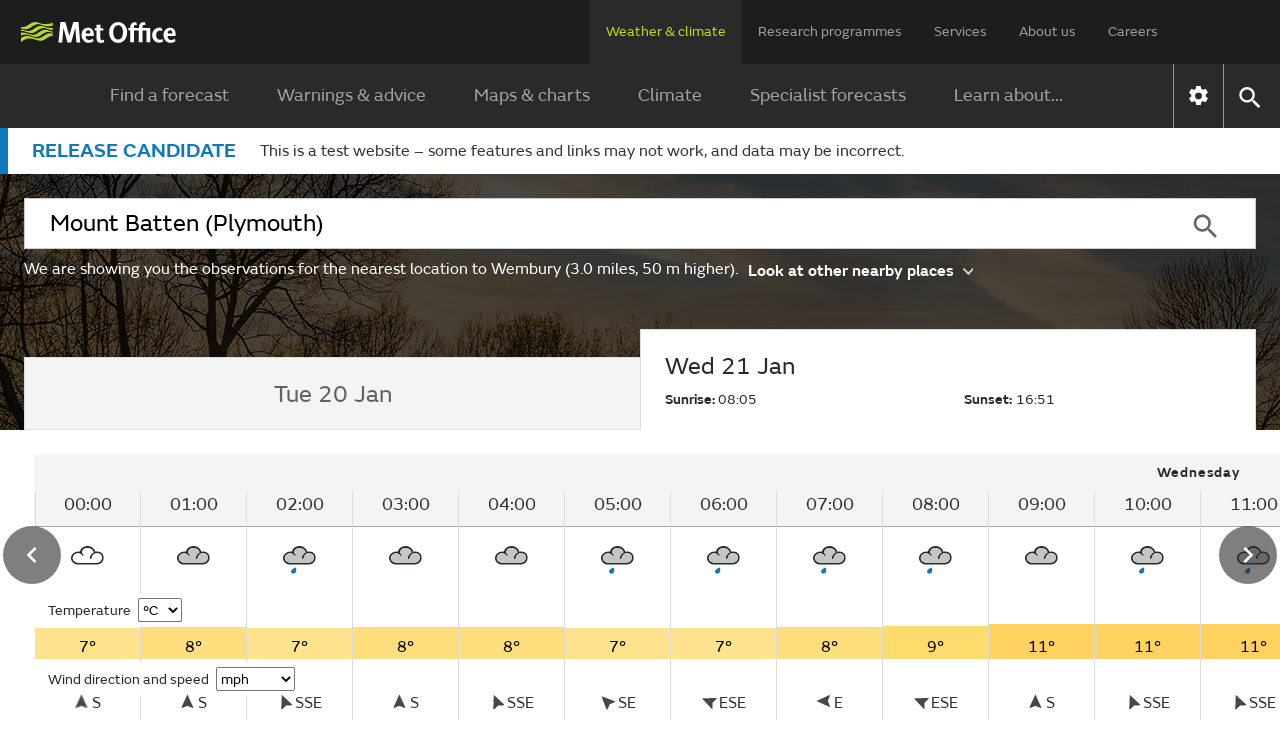

--- FILE ---
content_type: text/html;charset=UTF-8
request_url: https://wwwpre.weather.metoffice.gov.uk/observations/gbvn5pcmu
body_size: 19790
content:
<!DOCTYPE html>
<html lang="en" xmlns="http://www.w3.org/1999/html">
<head>
<link rel="preconnect" href="https://cc.cdn.civiccomputing.com" crossorigin="anonymous">
<link rel="preload" href="/webfiles/1755505246079/js/common/set-body-class.js" as="script">
<meta charset="utf-8">
<meta http-equiv="X-UA-Compatible" content="IE=Edge">
<meta name="robots" content="max-image-preview:large">
<meta name="viewport" content="initial-scale=1.0, width=device-width, viewport-fit=cover">
<meta name="eGMS.accessibility" content="A">
<meta name="eGMS.subject.category" content="Climate and weather">
<meta name="twitter:site" content="@metoffice">
<meta name="twitter:card" content="summary">
<meta property="fb:app_id" content="208580322593329">
<meta property="og:site_name" content="Met Office">
<meta property="og:type" content="website">
<meta property="og:url" content="https://wwwpre.metoffice.gov.uk/weather/observations/gbvn5pcmu">
<link rel="icon" href="/favicon.png">
<link rel="icon" href="/favicon-dark.png" media="(prefers-color-scheme:dark)">
<link rel="manifest" href="/manifest.json">
<meta name="theme-color" content="#2a2a2a">
<meta property="og:image" content="https://wwwpre.metoffice.gov.uk/webfiles/1755505246079/images/icons/social-icons/default_card_315.jpg" />
<meta property="og:image:width" content="315">
<meta property="og:image:height" content="315">
<meta name="google-site-verification" content="LR7Q3483mkrmLcJJZpzIbl48mNnTbBDVzjA3GqT3Q2M">
<meta name="google-translate-customization" content="f8c19e614cd5ee7e-37428b41ac444aca-gd1bc91f73b6940ae-14">
<link rel="canonical" href="https://weather.metoffice.gov.uk/observations/gbvn5pcmu"> <link rel="preload" as="font" href="/static/fonts/FSEmericWeb-Regular.woff" type="font/woff" crossorigin="anonymous">
<link rel="preload" as="font" href="/static/fonts/FSEmericWeb-Italic.woff" type="font/woff" crossorigin="anonymous">
<link rel="preload" as="font" href="/static/fonts/FSEmericWeb-SemiBold.woff" type="font/woff" crossorigin="anonymous">
<link rel="preload" as="font" href="/static/fonts/FSEmericWeb-Light.woff" type="font/woff" crossorigin="anonymous">
<style>
@font-face {
font-family: FSEmeric;
font-style: normal;
font-weight: 400;
src: url('/static/fonts/FSEmericWeb-Regular.eot');
src: url('/static/fonts/FSEmericWeb-Regular.woff') format('woff');
font-display: swap;
}
@font-face {
font-family: FSEmeric;
font-style: italic;
font-weight: 400;
src: url('/static/fonts/FSEmericWeb-Italic.eot');
src: url('/static/fonts/FSEmericWeb-Italic.woff') format('woff');
font-display: swap;
}
@font-face {
font-family: FSEmeric;
font-style: normal;
font-weight: 600;
src: url('/static/fonts/FSEmericWeb-SemiBold.eot');
src: url('/static/fonts/FSEmericWeb-SemiBold.woff') format('woff');
font-display: swap;
}
@font-face {
font-family: FSEmeric;
font-style: normal;
font-weight: 300;
src: url('/static/fonts/FSEmericWeb-Light.eot');
src: url('/static/fonts/FSEmericWeb-Light.woff') format('woff');
font-display: swap;
}
</style>
<link rel="stylesheet" href="/webfiles/1755505246079/css/compiled/footer.css" type="text/css"/>
<link rel="stylesheet" href="/webfiles/1755505246079/css/compiled/base.css" type="text/css"/>
<script src="/webfiles/1755505246079/js/common/run-ab-test.js"></script>
<script src="/public/adhoc/mo-adhoc.js?1755505246079" defer></script>
<script>
window.metoffice = window.metoffice || {};
window.metoffice.standaloneServiceHost = "https://wwwpre.weather.metoffice.gov.uk";
window.metoffice.allWeatherPagesOnSubdomain = true;
window.metoffice.nearestLocationsOnStandalone = false;
</script>
<script src="/public/gdpr-consent/cookieControl-config.js?1755505246079" defer="defer"></script>
<script src="/public/gdpr-consent/setAbTestConsent.js?1755505246079" defer="defer"></script>
<link rel="stylesheet" href="/webfiles/1755505246079/css/compiled/components/breadcrumb.css" type="text/css"/>
<link rel="stylesheet" href="/webfiles/1755505246079/css/compiled/components/feedback-banner.css" type="text/css"/>
<link rel="stylesheet" href="/webfiles/1755505246079/css/compiled/components/phase-banner.css" type="text/css"/>
<link rel="stylesheet" href="/webfiles/1755505246079/js/mapping/control/controls/titleControl/titleControl.css" type="text/css"/>
<script>
//<![CDATA[
window.metoffice.advertising = {
targeting: {},
addTargeting: function (a, b) {
window.metoffice.advertising.targeting[a] = b;
}
};
//]]>
</script>
<script data-src="https://securepubads.g.doubleclick.net/tag/js/gpt.js" type="text/plain" data-run-after-consent=""></script>
<script data-src="https://static.criteo.net/js/ld/publishertag.js" type="text/plain" data-run-after-consent=""></script>
<script data-src="https://micro.rubiconproject.com/prebid/dynamic/26428.js" type="text/plain" data-run-after-consent=""></script>
<script data-src="https://metoffice.adopstar.uk/metoffice.js" async="async" type="text/plain" data-run-after-consent=""></script>
<script>
//<![CDATA[
window.metoffice = window.metoffice || {};
window.metoffice.advertising = window.metoffice.advertising || {};
window.metoffice.advertising.addTargeting("env", "beta");
window.metoffice.advertising.addTargeting("reg", "sw");
window.metoffice.advertising.addTargeting("zoom", "10");
window.metoffice.advertising.addTargeting("locType", "BEACH");
window.metoffice.advertising.addTargeting("country", "England");
window.metoffice.advertising.addTargeting("locId", "354122");
window.metoffice.advertising.addTargeting("warnings", "true");
//]]>
</script>
<title>Wembury (Devon) last 24 hours weather - Met Office</title>
<meta property="og:title" content="Wembury (Devon) last 24 hours weather"/>
<meta name="title" data-type="string" class="swiftype" content="Wembury (Devon) last 24 hours weather"/>
<meta name="description" content="Wembury last 24 hours weather including temperature, wind, visibility, humidity and atmospheric pressure"/>
<meta property="og:description" content="Wembury last 24 hours weather including temperature, wind, visibility, humidity and atmospheric pressure"/>
<link rel="stylesheet" href="/webfiles/1755505246079/css/compiled/components/location-search-update.css" type="text/css"/>
<script>
//<![CDATA[
window.metoffice.advertising.allocateLeaderAdspotSpace = (window.innerWidth <= 1976 && window.innerWidth >= 728)?"130px":"0px"
//]]>
</script>
<link rel="stylesheet" href="/webfiles/1755505246079/css/compiled/pages/observations-location-hub.css" type="text/css"/>
<meta name="tag" data-type="enum" class="swiftype" content="Place"/>
<meta name="body" data-type="text" class="swiftype" content=""/>
<link as="image" fetchpriority="high" rel="preload" href="/public/hero-images/2024/winter/640x491.jpg"/>
<link as="image" fetchpriority="high" rel="preload" href="/public/hero-images/2024/winter/1280x503.jpg" media="(min-width: 640px)"/>
<link as="image" fetchpriority="high" rel="preload" href="/public/hero-images/2024/winter/1600x609.jpg" media="(min-width: 1280px)"/>
<link as="image" fetchpriority="high" rel="preload" href="/public/hero-images/2024/winter/2000x786.jpg" media="(min-width: 1600px)"/>
<link as="image" fetchpriority="high" rel="preload" href="/public/hero-images/2024/winter/640x491@2x.jpg" media="(min-resolution: 2dppx)"/>
<link as="image" fetchpriority="high" rel="preload" href="/public/hero-images/2024/winter/1280x503@2x.jpg" media="(min-width: 640px) and (min-resolution: 2dppx)"/>
<link as="image" fetchpriority="high" rel="preload" href="/public/hero-images/2024/winter/1600x609@2x.jpg" media="(min-width: 1280px) and (min-resolution: 2dppx)"/>
<link as="image" fetchpriority="high" rel="preload" href="/public/hero-images/2024/winter/2000x786@2x.jpg" media="(min-width: 1600px) and (min-resolution: 2dppx)"/>
<style>
/*<![CDATA[*/
/* ------ With overlay ------*/
.hub-hero-domestic-location-overlay {
background-image: linear-gradient(rgba(0,0,0,0.7), rgba(0,0,0,0.7)), url("/public/hero-images/2024/winter/640x491.jpg")
}
@media (min-width: 640px) {
.hub-hero-domestic-location-overlay {
background-image: linear-gradient(rgba(0,0,0,0.7), rgba(0,0,0,0.7)), url("/public/hero-images/2024/winter/1280x503.jpg")
}
}
@media (min-width: 1280px) {
.hub-hero-domestic-location-overlay {
background-image: linear-gradient(rgba(0,0,0,0.7), rgba(0,0,0,0.7)), url("/public/hero-images/2024/winter/1600x609.jpg")
}
}
@media (min-width: 1600px) {
.hub-hero-domestic-location-overlay {
background-image: linear-gradient(rgba(0,0,0,0.7), rgba(0,0,0,0.7)), url("/public/hero-images/2024/winter/2000x786.jpg")
}
}
@media (min-resolution: 2dppx) {
.hub-hero-domestic-location-overlay {
background-image: linear-gradient(rgba(0,0,0,0.7), rgba(0,0,0,0.7)), url("/public/hero-images/2024/winter/640x491@2x.jpg")
}
}
@media (min-width: 640px) and (min-resolution: 2dppx) {
.hub-hero-domestic-location-overlay {
background-image: linear-gradient(rgba(0,0,0,0.7), rgba(0,0,0,0.7)), url("/public/hero-images/2024/winter/1280x503@2x.jpg")
}
}
@media (min-width: 1280px) and (min-resolution: 2dppx) {
.hub-hero-domestic-location-overlay {
background-image: linear-gradient(rgba(0,0,0,0.7), rgba(0,0,0,0.7)), url("/public/hero-images/2024/winter/1600x609@2x.jpg")
}
}
@media (min-width: 1600px) and (min-resolution: 2dppx) {
.hub-hero-domestic-location-overlay {
background-image: linear-gradient(rgba(0,0,0,0.7), rgba(0,0,0,0.7)), url("/public/hero-images/2024/winter/2000x786@2x.jpg")
}
}
/*]]>*/
</style>
<script src="/webfiles/1755505246079/js/util/iabtcf-es/stub.js" type="module"></script>
<script>
dataLayer = [];
</script>
</head>
<body class="no-js user-tabbing">
<script src="/webfiles/1755505246079/js/common/set-body-class.js"></script>
<div id="lead-ad-spacer"></div>
<script>
let leadAdSpacer= document.getElementById("lead-ad-spacer");
leadAdSpacer.style.minHeight = window.metoffice.advertising.allocateLeaderAdspotSpace;
</script>
<header id="header">
<div id="skiplink-container" tabindex="0">
<a href="#content" id="skiplink" class="skiplink">Skip to main content</a>
</div>
<div class="upper">
<div class="upper-container container row middle-xs">
<div class="logo col-xs-6 col-sm-8 col-lg-2">
<a href="/"><img class="mo-logo" src="/webfiles/1755505246079/images/logos/mo-green-white.svg" alt="Met Office" width="466" height="63"></a>
</div>
<div class="col-xs-6 col-sm-4 hide-lg no-js-hide menu-button">
<button class="mobile-settings" data-settings-control="true" onclick="window.location.href='https://wwwpre.weather.metoffice.gov.uk/settings'" title="Settings">
<span class="icon" data-type="global" data-value="settings"></span>
</button>
<button id="menu-button" aria-haspopup="menu">Menu</button>
</div>
<nav aria-label="first level" class="top-menu has-edit-button col-lg-10 show-lg hide-sm hide-xs">
<ul id="top-level-menu">
<li><a href="https://wwwpre.weather.metoffice.gov.uk" data-topmenu-id="0" aria-expanded="true">Weather &amp; climate</a></li>
<li><a href="/research" data-topmenu-id="1" aria-controls="menu1" >Research programmes</a></li>
<li><a href="/services" data-topmenu-id="2" aria-controls="menu2" >Services</a></li>
<li><a href="/about-us" data-topmenu-id="3" aria-controls="menu3" >About us</a></li>
<li><a href="https://careers.metoffice.gov.uk/" data-topmenu-id="4" >Careers</a></li>
</ul>
</nav>
</div>
</div>
<div class="lower">
<div id="lower-container" class="lower-container container row middle-lg" data-nav="false" data-second-nav="false" data-search="false">
<div class="logo-container">
<div class="logo col-xs-8 col-lg-2">
<a id="menu-open-logo" href="/"><span class="mo-logo">Met Office</span></a>
</div>
<div class="menu-button col-xs-4 hide-lg no-js-hide">
<button id="close-menu-button" type="button" value="Close" aria-label="Close menu" title="Close menu">
<span class="icon" data-type="global" data-value="close" aria-hidden="true"></span>
</button>
</div>
</div>
<form id="site-search-form" class="search-form col-xs-12" role="search" action="/search" method="get">
<label for="site-search-input" class="off-screen no-js-hide">Search site</label>
<input id="site-search-input" type="search" class="col-sm-11" placeholder="Search" name="query" autocomplete="off" required>
<button type="submit" tabindex="-1" value="Search" title="Search" class="col-sm-1 col-lg-offset-0">
<span class="icon" data-type="global" data-value="search">Search</span>
</button>
<button id="close-search-button" type="button" title="Close" value="Close" class="no-js-hide">
<span class="icon" data-type="global" data-value="close">x</span>
</button>
</form> <div class="third-level-back col-xs-12 col-lg-12 col-lg-offset-0">
<span id="third-level-back" class="row middle-xs" role="button" tabindex="0" aria-label="Back to second level menu">
<img src="/webfiles/1755505246079/images/icons/common/chevron-right-grey.svg" alt="chevron" aria-hidden="true">
<span>Back</span>
</span>
</div>
<nav aria-label="second level" id="secondary-nav" class="main-menu col-xs-12 col-sm-12 col-lg-11 col-lg-offset-0 no-js-show">
<div class="menu-container">
<div role="heading" aria-level="1" data-menu-id="0" data-toggle="true" class="menu-header hide-lg">
<a aria-describedby="menu-desc-0" href="https://wwwpre.weather.metoffice.gov.uk" class="selected">
<div>
<span class="menu-link-text">Weather &amp; climate</span>
<div id="menu-desc-0" class="menu-desc hide-lg">
<span>Everything you need to know about the forecast, and making the most of the weather.</span>
</div>
</div>
<img class="menu-link-arrow no-js-hide" src="/webfiles/1755505246079/images/icons/common/chevron-right-green.svg" alt="">
</a>
</div>
<ul id="menu0" data-submenu-id="0" data-toggle="true">
<li >
<a href="/" data-index="0">
Find a forecast
<img class="menu-link-arrow no-js-hide" src="/webfiles/1755505246079/images/icons/common/chevron-right-white.svg" alt="">
</a>
</li>
<li data-children="true" >
<a href="https://wwwpre.weather.metoffice.gov.uk/warnings-and-advice" aria-haspopup="menu" data-index="1">
Warnings &amp; advice
<img class="menu-link-arrow no-js-hide" src="/webfiles/1755505246079/images/icons/common/chevron-right-white.svg" alt="">
</a>
<nav aria-label="third level" class="third-level" data-toggle="false">
<div class="third-level-inner row">
<div role="heading" aria-level="2" class="third-level-header col-xs-12 col-lg-2 col-lg-offset-1">
<a href="https://wwwpre.weather.metoffice.gov.uk/warnings-and-advice" class="third-level-header-link">Warnings &amp; advice</a>
</div>
<ul id="menu0Sub1" class="col-xs-12 col-lg-8 col-lg-offset-0" role="menu">
<li >
<a href="https://wwwpre.weather.metoffice.gov.uk/warnings-and-advice/uk-warnings" data-index="0">
UK weather warnings
<img class="menu-link-arrow no-js-hide" src="/webfiles/1755505246079/images/icons/common/chevron-right-white.svg" alt="">
</a>
</li>
<li >
<a href="https://wwwpre.weather.metoffice.gov.uk/warnings-and-advice/uk-storm-centre/index" data-index="1">
UK Storm Centre
<img class="menu-link-arrow no-js-hide" src="/webfiles/1755505246079/images/icons/common/chevron-right-white.svg" alt="">
</a>
</li>
<li >
<a class="last" href="https://wwwpre.weather.metoffice.gov.uk/warnings-and-advice/seasonal-advice" data-index="2">
Seasonal advice
<img class="menu-link-arrow no-js-hide" src="/webfiles/1755505246079/images/icons/common/chevron-right-white.svg" alt="">
</a>
</li>
</ul>
</div>
</nav>
</li>
<li data-children="true" >
<a href="https://wwwpre.weather.metoffice.gov.uk/maps-and-charts" aria-haspopup="menu" data-index="2">
Maps &amp; charts
<img class="menu-link-arrow no-js-hide" src="/webfiles/1755505246079/images/icons/common/chevron-right-white.svg" alt="">
</a>
<nav aria-label="third level" class="third-level" data-toggle="false">
<div class="third-level-inner row">
<div role="heading" aria-level="2" class="third-level-header col-xs-12 col-lg-2 col-lg-offset-1">
<a href="https://wwwpre.weather.metoffice.gov.uk/maps-and-charts" class="third-level-header-link">Maps &amp; charts</a>
</div>
<ul id="menu0Sub2" class="col-xs-12 col-lg-8 col-lg-offset-0" role="menu">
<li >
<a href="https://wwwpre.weather.metoffice.gov.uk/forecast/uk" data-index="0">
UK forecast
<img class="menu-link-arrow no-js-hide" src="/webfiles/1755505246079/images/icons/common/chevron-right-white.svg" alt="">
</a>
</li>
<li >
<a href="https://wwwpre.weather.metoffice.gov.uk/maps-and-charts/uk-weather-map" data-index="1">
UK weather map
<img class="menu-link-arrow no-js-hide" src="/webfiles/1755505246079/images/icons/common/chevron-right-white.svg" alt="">
</a>
</li>
<li >
<a href="https://wwwpre.weather.metoffice.gov.uk/maps-and-charts/cloud-cover-map" data-index="2">
Cloud cover map
<img class="menu-link-arrow no-js-hide" src="/webfiles/1755505246079/images/icons/common/chevron-right-white.svg" alt="">
</a>
</li>
<li >
<a href="https://wwwpre.weather.metoffice.gov.uk/maps-and-charts/precipitation-map" data-index="3">
Precipitation map
<img class="menu-link-arrow no-js-hide" src="/webfiles/1755505246079/images/icons/common/chevron-right-white.svg" alt="">
</a>
</li>
<li >
<a href="https://wwwpre.weather.metoffice.gov.uk/maps-and-charts/lightning-map" data-index="4">
Lightning map
<img class="menu-link-arrow no-js-hide" src="/webfiles/1755505246079/images/icons/common/chevron-right-white.svg" alt="">
</a>
</li>
<li >
<a href="https://wwwpre.weather.metoffice.gov.uk/maps-and-charts/rainfall-radar-forecast-map" data-index="5">
Rainfall map
<img class="menu-link-arrow no-js-hide" src="/webfiles/1755505246079/images/icons/common/chevron-right-white.svg" alt="">
</a>
</li>
<li >
<a href="https://wwwpre.weather.metoffice.gov.uk/maps-and-charts/temperature-map" data-index="6">
Temperature map
<img class="menu-link-arrow no-js-hide" src="/webfiles/1755505246079/images/icons/common/chevron-right-white.svg" alt="">
</a>
</li>
<li >
<a href="https://wwwpre.weather.metoffice.gov.uk/maps-and-charts/wind-map" data-index="7">
Wind map
<img class="menu-link-arrow no-js-hide" src="/webfiles/1755505246079/images/icons/common/chevron-right-white.svg" alt="">
</a>
</li>
<li >
<a href="https://wwwpre.weather.metoffice.gov.uk/maps-and-charts/wind-gusts-map" data-index="8">
Wind gust map
<img class="menu-link-arrow no-js-hide" src="/webfiles/1755505246079/images/icons/common/chevron-right-white.svg" alt="">
</a>
</li>
<li >
<a href="https://wwwpre.weather.metoffice.gov.uk/maps-and-charts/surface-pressure" data-index="9">
Surface pressure charts
<img class="menu-link-arrow no-js-hide" src="/webfiles/1755505246079/images/icons/common/chevron-right-white.svg" alt="">
</a>
</li>
<li >
<a class="last" href="https://wwwpre.weather.metoffice.gov.uk/world/list" data-index="10">
All countries
<img class="menu-link-arrow no-js-hide" src="/webfiles/1755505246079/images/icons/common/chevron-right-white.svg" alt="">
</a>
</li>
</ul>
</div>
</nav>
</li>
<li data-children="true" >
<a href="https://wwwpre.weather.metoffice.gov.uk/climate" aria-haspopup="menu" data-index="3">
Climate
<img class="menu-link-arrow no-js-hide" src="/webfiles/1755505246079/images/icons/common/chevron-right-white.svg" alt="">
</a>
<nav aria-label="third level" class="third-level" data-toggle="false">
<div class="third-level-inner row">
<div role="heading" aria-level="2" class="third-level-header col-xs-12 col-lg-2 col-lg-offset-1">
<a href="https://wwwpre.weather.metoffice.gov.uk/climate" class="third-level-header-link">Climate</a>
</div>
<ul id="menu0Sub3" class="col-xs-12 col-lg-8 col-lg-offset-0" role="menu">
<li >
<a href="https://wwwpre.weather.metoffice.gov.uk/climate/climate-explained/index" data-index="0">
Climate explained
<img class="menu-link-arrow no-js-hide" src="/webfiles/1755505246079/images/icons/common/chevron-right-white.svg" alt="">
</a>
</li>
<li >
<a href="https://wwwpre.weather.metoffice.gov.uk/climate-change/what-is-climate-change" data-index="1">
What is climate change?
<img class="menu-link-arrow no-js-hide" src="/webfiles/1755505246079/images/icons/common/chevron-right-white.svg" alt="">
</a>
</li>
<li >
<a href="https://wwwpre.weather.metoffice.gov.uk/climate-change/causes-of-climate-change" data-index="2">
Causes of climate change
<img class="menu-link-arrow no-js-hide" src="/webfiles/1755505246079/images/icons/common/chevron-right-white.svg" alt="">
</a>
</li>
<li >
<a href="https://wwwpre.weather.metoffice.gov.uk/climate-change/effects-of-climate-change" data-index="3">
Effects of climate change
<img class="menu-link-arrow no-js-hide" src="/webfiles/1755505246079/images/icons/common/chevron-right-white.svg" alt="">
</a>
</li>
<li >
<a href="https://wwwpre.weather.metoffice.gov.uk/climate-change/climate-change-questions" data-index="4">
Climate change questions
<img class="menu-link-arrow no-js-hide" src="/webfiles/1755505246079/images/icons/common/chevron-right-white.svg" alt="">
</a>
</li>
<li >
<a href="https://wwwpre.weather.metoffice.gov.uk/climate/uk-climate" data-index="5">
UK climate
<img class="menu-link-arrow no-js-hide" src="/webfiles/1755505246079/images/icons/common/chevron-right-white.svg" alt="">
</a>
</li>
<li >
<a href="https://wwwpre.weather.metoffice.gov.uk/climate/science" data-index="6">
Climate science
<img class="menu-link-arrow no-js-hide" src="/webfiles/1755505246079/images/icons/common/chevron-right-white.svg" alt="">
</a>
</li>
<li >
<a href="https://wwwpre.weather.metoffice.gov.uk/climate-change/organisations-and-reports" data-index="7">
Organisations and reports
<img class="menu-link-arrow no-js-hide" src="/webfiles/1755505246079/images/icons/common/chevron-right-white.svg" alt="">
</a>
</li>
<li >
<a class="last" href="https://wwwpre.weather.metoffice.gov.uk/observations/weather-extremes" data-index="8">
UK daily weather extremes
<img class="menu-link-arrow no-js-hide" src="/webfiles/1755505246079/images/icons/common/chevron-right-white.svg" alt="">
</a>
</li>
</ul>
</div>
</nav>
</li>
<li data-children="true" >
<a href="https://wwwpre.weather.metoffice.gov.uk/specialist-forecasts" aria-haspopup="menu" data-index="4">
Specialist forecasts
<img class="menu-link-arrow no-js-hide" src="/webfiles/1755505246079/images/icons/common/chevron-right-white.svg" alt="">
</a>
<nav aria-label="third level" class="third-level" data-toggle="false">
<div class="third-level-inner row">
<div role="heading" aria-level="2" class="third-level-header col-xs-12 col-lg-2 col-lg-offset-1">
<a href="https://wwwpre.weather.metoffice.gov.uk/specialist-forecasts" class="third-level-header-link">Specialist forecasts</a>
</div>
<ul id="menu0Sub4" class="col-xs-12 col-lg-8 col-lg-offset-0" role="menu">
<li >
<a href="https://wwwpre.weather.metoffice.gov.uk/specialist-forecasts/coast-and-sea" data-index="0">
Coast and Sea
<img class="menu-link-arrow no-js-hide" src="/webfiles/1755505246079/images/icons/common/chevron-right-white.svg" alt="">
</a>
</li>
<li >
<a href="https://wwwpre.weather.metoffice.gov.uk/specialist-forecasts/mountain" data-index="1">
Mountain
<img class="menu-link-arrow no-js-hide" src="/webfiles/1755505246079/images/icons/common/chevron-right-white.svg" alt="">
</a>
</li>
<li >
<a class="last" href="https://wwwpre.weather.metoffice.gov.uk/specialist-forecasts/space-weather" data-index="2">
Space Weather
<img class="menu-link-arrow no-js-hide" src="/webfiles/1755505246079/images/icons/common/chevron-right-white.svg" alt="">
</a>
</li>
</ul>
</div>
</nav>
</li>
<li data-children="true" >
<a href="https://wwwpre.weather.metoffice.gov.uk/learn-about" aria-haspopup="menu" data-index="5">
Learn about...
<img class="menu-link-arrow no-js-hide" src="/webfiles/1755505246079/images/icons/common/chevron-right-white.svg" alt="">
</a>
<nav aria-label="third level" class="third-level" data-toggle="false">
<div class="third-level-inner row">
<div role="heading" aria-level="2" class="third-level-header col-xs-12 col-lg-2 col-lg-offset-1">
<a href="https://wwwpre.weather.metoffice.gov.uk/learn-about" class="third-level-header-link">Learn about...</a>
</div>
<ul id="menu0Sub5" class="col-xs-12 col-lg-8 col-lg-offset-0" role="menu">
<li >
<a href="https://wwwpre.weather.metoffice.gov.uk/learn-about/past-uk-weather-events" data-index="0">
Past UK weather events
<img class="menu-link-arrow no-js-hide" src="/webfiles/1755505246079/images/icons/common/chevron-right-white.svg" alt="">
</a>
</li>
<li >
<a href="https://wwwpre.weather.metoffice.gov.uk/learn-about/weather" data-index="1">
Weather
<img class="menu-link-arrow no-js-hide" src="/webfiles/1755505246079/images/icons/common/chevron-right-white.svg" alt="">
</a>
</li>
<li >
<a href="https://wwwpre.weather.metoffice.gov.uk/learn-about/how-forecasts-are-made" data-index="2">
How forecasts are made
<img class="menu-link-arrow no-js-hide" src="/webfiles/1755505246079/images/icons/common/chevron-right-white.svg" alt="">
</a>
</li>
<li >
<a class="last" href="https://wwwpre.weather.metoffice.gov.uk/learn-about/met-office-for-schools" data-index="3">
Met Office for Schools
<img class="menu-link-arrow no-js-hide" src="/webfiles/1755505246079/images/icons/common/chevron-right-white.svg" alt="">
</a>
</li>
</ul>
</div>
</nav>
</li>
</ul>
</div>
<div class="menu-container">
<div role="heading" aria-level="1" data-menu-id="1" data-toggle="false" class="menu-header hide-lg">
<a aria-describedby="menu-desc-1" href="/research" >
<div>
<span class="menu-link-text">Research programmes</span>
<div id="menu-desc-1" class="menu-desc hide-lg">
<span>The latest breakthroughs, research and news from the Met Office.</span>
</div>
</div>
<img class="menu-link-arrow no-js-hide" src="/webfiles/1755505246079/images/icons/common/chevron-right-green.svg" alt="">
</a>
</div>
<ul id="menu1" data-submenu-id="1" data-toggle="false">
<li data-children="true" >
<a href="/research/approach/index" aria-haspopup="menu" data-index="0">
Our approach
<img class="menu-link-arrow no-js-hide" src="/webfiles/1755505246079/images/icons/common/chevron-right-white.svg" alt="">
</a>
<nav aria-label="third level" class="third-level" data-toggle="false">
<div class="third-level-inner row">
<div role="heading" aria-level="2" class="third-level-header col-xs-12 col-lg-2 col-lg-offset-1">
<a href="/research/approach/index" class="third-level-header-link">Our approach</a>
</div>
<ul id="menu1Sub0" class="col-xs-12 col-lg-8 col-lg-offset-0" role="menu">
<li >
<a href="/research/approach/overview" data-index="0">
Overview by our Chief Scientist
<img class="menu-link-arrow no-js-hide" src="/webfiles/1755505246079/images/icons/common/chevron-right-white.svg" alt="">
</a>
</li>
<li >
<a href="/research/approach/how-met-office-science-is-reviewed" data-index="1">
How Met Office science is reviewed
<img class="menu-link-arrow no-js-hide" src="/webfiles/1755505246079/images/icons/common/chevron-right-white.svg" alt="">
</a>
</li>
<li >
<a href="/research/approach/collaboration" data-index="2">
Collaboration
<img class="menu-link-arrow no-js-hide" src="/webfiles/1755505246079/images/icons/common/chevron-right-white.svg" alt="">
</a>
</li>
<li >
<a href="/research/approach/modelling-systems" data-index="3">
Modelling systems
<img class="menu-link-arrow no-js-hide" src="/webfiles/1755505246079/images/icons/common/chevron-right-white.svg" alt="">
</a>
</li>
<li >
<a href="/research/approach/monitoring" data-index="4">
Monitoring
<img class="menu-link-arrow no-js-hide" src="/webfiles/1755505246079/images/icons/common/chevron-right-white.svg" alt="">
</a>
</li>
<li >
<a class="last" href="/research/approach/our-research-staff/people" data-index="5">
Our research staff
<img class="menu-link-arrow no-js-hide" src="/webfiles/1755505246079/images/icons/common/chevron-right-white.svg" alt="">
</a>
</li>
</ul>
</div>
</nav>
</li>
<li data-children="true" >
<a href="/research/weather" aria-haspopup="menu" data-index="1">
Weather science
<img class="menu-link-arrow no-js-hide" src="/webfiles/1755505246079/images/icons/common/chevron-right-white.svg" alt="">
</a>
<nav aria-label="third level" class="third-level" data-toggle="false">
<div class="third-level-inner row">
<div role="heading" aria-level="2" class="third-level-header col-xs-12 col-lg-2 col-lg-offset-1">
<a href="/research/weather" class="third-level-header-link">Weather science</a>
</div>
<ul id="menu1Sub1" class="col-xs-12 col-lg-8 col-lg-offset-0" role="menu">
<li >
<a href="/research/weather/atmospheric-dispersion" data-index="0">
Atmospheric dispersion and air quality
<img class="menu-link-arrow no-js-hide" src="/webfiles/1755505246079/images/icons/common/chevron-right-white.svg" alt="">
</a>
</li>
<li >
<a href="/research/weather/space-applications-and-nowcasting/index" data-index="1">
Space Applications and Nowcasting
<img class="menu-link-arrow no-js-hide" src="/webfiles/1755505246079/images/icons/common/chevron-right-white.svg" alt="">
</a>
</li>
<li >
<a href="/research/weather/ensemble-forecasting" data-index="2">
Ensemble forecasting
<img class="menu-link-arrow no-js-hide" src="/webfiles/1755505246079/images/icons/common/chevron-right-white.svg" alt="">
</a>
</li>
<li >
<a href="/research/weather/observations-research" data-index="3">
Observations research and development
<img class="menu-link-arrow no-js-hide" src="/webfiles/1755505246079/images/icons/common/chevron-right-white.svg" alt="">
</a>
</li>
<li >
<a href="/research/weather/ocean-forecasting" data-index="4">
Ocean forecasting
<img class="menu-link-arrow no-js-hide" src="/webfiles/1755505246079/images/icons/common/chevron-right-white.svg" alt="">
</a>
</li>
<li >
<a href="/research/weather/research-to-operations" data-index="5">
Research to operations
<img class="menu-link-arrow no-js-hide" src="/webfiles/1755505246079/images/icons/common/chevron-right-white.svg" alt="">
</a>
</li>
<li >
<a href="/research/weather/satellite-and-surface-assimilation/index" data-index="6">
Satellite and Surface Assimilation
<img class="menu-link-arrow no-js-hide" src="/webfiles/1755505246079/images/icons/common/chevron-right-white.svg" alt="">
</a>
</li>
<li >
<a href="/research/weather/verification-impacts-and-post-processing" data-index="7">
Verification, impacts and post-processing
<img class="menu-link-arrow no-js-hide" src="/webfiles/1755505246079/images/icons/common/chevron-right-white.svg" alt="">
</a>
</li>
<li >
<a class="last" href="/research/weather/weather-science-it" data-index="8">
Weather science IT
<img class="menu-link-arrow no-js-hide" src="/webfiles/1755505246079/images/icons/common/chevron-right-white.svg" alt="">
</a>
</li>
</ul>
</div>
</nav>
</li>
<li data-children="true" >
<a href="/research/climate" aria-haspopup="menu" data-index="2">
Climate research
<img class="menu-link-arrow no-js-hide" src="/webfiles/1755505246079/images/icons/common/chevron-right-white.svg" alt="">
</a>
<nav aria-label="third level" class="third-level" data-toggle="false">
<div class="third-level-inner row">
<div role="heading" aria-level="2" class="third-level-header col-xs-12 col-lg-2 col-lg-offset-1">
<a href="/research/climate" class="third-level-header-link">Climate research</a>
</div>
<ul id="menu1Sub2" class="col-xs-12 col-lg-8 col-lg-offset-0" role="menu">
<li >
<a href="/research/climate/cryosphere-oceans" data-index="0">
Climate, cryosphere and oceans
<img class="menu-link-arrow no-js-hide" src="/webfiles/1755505246079/images/icons/common/chevron-right-white.svg" alt="">
</a>
</li>
<li >
<a href="/research/climate/climate-impacts" data-index="1">
Climate impacts
<img class="menu-link-arrow no-js-hide" src="/webfiles/1755505246079/images/icons/common/chevron-right-white.svg" alt="">
</a>
</li>
<li >
<a href="/research/climate/climate-monitoring/index" data-index="2">
Climate monitoring and attribution
<img class="menu-link-arrow no-js-hide" src="/webfiles/1755505246079/images/icons/common/chevron-right-white.svg" alt="">
</a>
</li>
<li >
<a href="/research/climate/earth-system-science" data-index="3">
Earth system science
<img class="menu-link-arrow no-js-hide" src="/webfiles/1755505246079/images/icons/common/chevron-right-white.svg" alt="">
</a>
</li>
<li >
<a href="/research/climate/seasonal-to-decadal" data-index="4">
Monthly to decadal prediction
<img class="menu-link-arrow no-js-hide" src="/webfiles/1755505246079/images/icons/common/chevron-right-white.svg" alt="">
</a>
</li>
<li >
<a href="/research/climate/maps-and-data" data-index="5">
UK climate maps and data
<img class="menu-link-arrow no-js-hide" src="/webfiles/1755505246079/images/icons/common/chevron-right-white.svg" alt="">
</a>
</li>
<li >
<a class="last" href="/research/climate/understanding-climate" data-index="6">
Understanding climate change
<img class="menu-link-arrow no-js-hide" src="/webfiles/1755505246079/images/icons/common/chevron-right-white.svg" alt="">
</a>
</li>
</ul>
</div>
</nav>
</li>
<li data-children="true" >
<a href="/research/applied" aria-haspopup="menu" data-index="3">
Applied science
<img class="menu-link-arrow no-js-hide" src="/webfiles/1755505246079/images/icons/common/chevron-right-white.svg" alt="">
</a>
<nav aria-label="third level" class="third-level" data-toggle="false">
<div class="third-level-inner row">
<div role="heading" aria-level="2" class="third-level-header col-xs-12 col-lg-2 col-lg-offset-1">
<a href="/research/applied" class="third-level-header-link">Applied science</a>
</div>
<ul id="menu1Sub3" class="col-xs-12 col-lg-8 col-lg-offset-0" role="menu">
<li >
<a href="/research/applied/aviation" data-index="0">
Aviation applications
<img class="menu-link-arrow no-js-hide" src="/webfiles/1755505246079/images/icons/common/chevron-right-white.svg" alt="">
</a>
</li>
<li >
<a href="/research/applied/international" data-index="1">
Climate information for international development
<img class="menu-link-arrow no-js-hide" src="/webfiles/1755505246079/images/icons/common/chevron-right-white.svg" alt="">
</a>
</li>
<li >
<a href="/research/applied/climate-security" data-index="2">
Climate security
<img class="menu-link-arrow no-js-hide" src="/webfiles/1755505246079/images/icons/common/chevron-right-white.svg" alt="">
</a>
</li>
<li >
<a href="/services/research-consulting/climate-service" data-index="3">
Climate services
<img class="menu-link-arrow no-js-hide" src="/webfiles/1755505246079/images/icons/common/chevron-right-white.svg" alt="">
</a>
</li>
<li >
<a href="/research/applied/defence" data-index="4">
Defence applications
<img class="menu-link-arrow no-js-hide" src="/webfiles/1755505246079/images/icons/common/chevron-right-white.svg" alt="">
</a>
</li>
<li >
<a href="/research/applied/post-processing" data-index="5">
Post-processing applications
<img class="menu-link-arrow no-js-hide" src="/webfiles/1755505246079/images/icons/common/chevron-right-white.svg" alt="">
</a>
</li>
<li >
<a href="/research/applied/science-for-impacts-resilience-and-adaptation" data-index="6">
Science for Impacts, Resilience and Adaptation (SIRA)
<img class="menu-link-arrow no-js-hide" src="/webfiles/1755505246079/images/icons/common/chevron-right-white.svg" alt="">
</a>
</li>
<li >
<a class="last" href="/research/applied/science-health-strategy" data-index="7">
Science health strategy
<img class="menu-link-arrow no-js-hide" src="/webfiles/1755505246079/images/icons/common/chevron-right-white.svg" alt="">
</a>
</li>
</ul>
</div>
</nav>
</li>
<li data-children="true" >
<a href="/research/foundation" aria-haspopup="menu" data-index="4">
Foundation science
<img class="menu-link-arrow no-js-hide" src="/webfiles/1755505246079/images/icons/common/chevron-right-white.svg" alt="">
</a>
<nav aria-label="third level" class="third-level" data-toggle="false">
<div class="third-level-inner row">
<div role="heading" aria-level="2" class="third-level-header col-xs-12 col-lg-2 col-lg-offset-1">
<a href="/research/foundation" class="third-level-header-link">Foundation science</a>
</div>
<ul id="menu1Sub4" class="col-xs-12 col-lg-8 col-lg-offset-0" role="menu">
<li >
<a href="/research/foundation/parametrizations" data-index="0">
Atmospheric processes and parametrizations
<img class="menu-link-arrow no-js-hide" src="/webfiles/1755505246079/images/icons/common/chevron-right-white.svg" alt="">
</a>
</li>
<li >
<a href="/research/foundation/dynamics" data-index="1">
Dynamic research
<img class="menu-link-arrow no-js-hide" src="/webfiles/1755505246079/images/icons/common/chevron-right-white.svg" alt="">
</a>
</li>
<li >
<a href="/research/foundation/global-modelling" data-index="2">
Global modelling
<img class="menu-link-arrow no-js-hide" src="/webfiles/1755505246079/images/icons/common/chevron-right-white.svg" alt="">
</a>
</li>
<li >
<a href="/research/foundation/informatics-lab/index" data-index="3">
Informatics Lab
<img class="menu-link-arrow no-js-hide" src="/webfiles/1755505246079/images/icons/common/chevron-right-white.svg" alt="">
</a>
</li>
<li >
<a href="/research/foundation/observational-studies" data-index="4">
Observation-based research
<img class="menu-link-arrow no-js-hide" src="/webfiles/1755505246079/images/icons/common/chevron-right-white.svg" alt="">
</a>
</li>
<li >
<a class="last" href="/research/foundation/regional-model-evaluation-and-development/index" data-index="5">
Regional model evaluation and development
<img class="menu-link-arrow no-js-hide" src="/webfiles/1755505246079/images/icons/common/chevron-right-white.svg" alt="">
</a>
</li>
</ul>
</div>
</nav>
</li>
<li >
<a href="/research/library-and-archive" data-index="5">
Library
<img class="menu-link-arrow no-js-hide" src="/webfiles/1755505246079/images/icons/common/chevron-right-white.svg" alt="">
</a>
</li>
<li >
<a href="/research/news" data-index="6">
News
<img class="menu-link-arrow no-js-hide" src="/webfiles/1755505246079/images/icons/common/chevron-right-white.svg" alt="">
</a>
</li>
</ul>
</div>
<div class="menu-container">
<div role="heading" aria-level="1" data-menu-id="2" data-toggle="false" class="menu-header hide-lg">
<a aria-describedby="menu-desc-2" href="/services" >
<div>
<span class="menu-link-text">Services</span>
<div id="menu-desc-2" class="menu-desc hide-lg">
<span>Support your business with world-leading science and technology.</span>
</div>
</div>
<img class="menu-link-arrow no-js-hide" src="/webfiles/1755505246079/images/icons/common/chevron-right-green.svg" alt="">
</a>
</div>
<ul id="menu2" data-submenu-id="2" data-toggle="false">
<li data-children="true" >
<a href="/services/government" aria-haspopup="menu" data-index="0">
Government
<img class="menu-link-arrow no-js-hide" src="/webfiles/1755505246079/images/icons/common/chevron-right-white.svg" alt="">
</a>
<nav aria-label="third level" class="third-level" data-toggle="false">
<div class="third-level-inner row">
<div role="heading" aria-level="2" class="third-level-header col-xs-12 col-lg-2 col-lg-offset-1">
<a href="/services/government" class="third-level-header-link">Government</a>
</div>
<ul id="menu2Sub0" class="col-xs-12 col-lg-8 col-lg-offset-0" role="menu">
<li >
<a href="/services/government/defence-and-security" data-index="0">
Defence and security
<img class="menu-link-arrow no-js-hide" src="/webfiles/1755505246079/images/icons/common/chevron-right-white.svg" alt="">
</a>
</li>
<li >
<a href="/services/government/devolved-administrations" data-index="1">
Devolved administrations
<img class="menu-link-arrow no-js-hide" src="/webfiles/1755505246079/images/icons/common/chevron-right-white.svg" alt="">
</a>
</li>
<li >
<a href="/services/government/environmental-hazard-resilience" data-index="2">
Environmental Hazard and Resilience Services
<img class="menu-link-arrow no-js-hide" src="/webfiles/1755505246079/images/icons/common/chevron-right-white.svg" alt="">
</a>
</li>
<li >
<a class="last" href="/services/government/international-development" data-index="3">
International development
<img class="menu-link-arrow no-js-hide" src="/webfiles/1755505246079/images/icons/common/chevron-right-white.svg" alt="">
</a>
</li>
</ul>
</div>
</nav>
</li>
<li data-children="true" >
<a href="/services/transport" aria-haspopup="menu" data-index="1">
Transport
<img class="menu-link-arrow no-js-hide" src="/webfiles/1755505246079/images/icons/common/chevron-right-white.svg" alt="">
</a>
<nav aria-label="third level" class="third-level" data-toggle="false">
<div class="third-level-inner row">
<div role="heading" aria-level="2" class="third-level-header col-xs-12 col-lg-2 col-lg-offset-1">
<a href="/services/transport" class="third-level-header-link">Transport</a>
</div>
<ul id="menu2Sub1" class="col-xs-12 col-lg-8 col-lg-offset-0" role="menu">
<li >
<a href="/services/transport/aviation/commercial" data-index="0">
Aviation commercial
<img class="menu-link-arrow no-js-hide" src="/webfiles/1755505246079/images/icons/common/chevron-right-white.svg" alt="">
</a>
</li>
<li >
<a href="/services/transport/aviation/regulated" data-index="1">
Aviation regulated
<img class="menu-link-arrow no-js-hide" src="/webfiles/1755505246079/images/icons/common/chevron-right-white.svg" alt="">
</a>
</li>
<li >
<a href="/services/transport/cav" data-index="2">
CAV
<img class="menu-link-arrow no-js-hide" src="/webfiles/1755505246079/images/icons/common/chevron-right-white.svg" alt="">
</a>
</li>
<li >
<a href="/services/transport/marine" data-index="3">
Marine
<img class="menu-link-arrow no-js-hide" src="/webfiles/1755505246079/images/icons/common/chevron-right-white.svg" alt="">
</a>
</li>
<li >
<a href="/services/transport/rail" data-index="4">
Rail
<img class="menu-link-arrow no-js-hide" src="/webfiles/1755505246079/images/icons/common/chevron-right-white.svg" alt="">
</a>
</li>
<li >
<a class="last" href="/services/transport/road" data-index="5">
Road
<img class="menu-link-arrow no-js-hide" src="/webfiles/1755505246079/images/icons/common/chevron-right-white.svg" alt="">
</a>
</li>
</ul>
</div>
</nav>
</li>
<li data-children="true" >
<a href="/services/business-industry" aria-haspopup="menu" data-index="2">
Business &amp; industry
<img class="menu-link-arrow no-js-hide" src="/webfiles/1755505246079/images/icons/common/chevron-right-white.svg" alt="">
</a>
<nav aria-label="third level" class="third-level" data-toggle="false">
<div class="third-level-inner row">
<div role="heading" aria-level="2" class="third-level-header col-xs-12 col-lg-2 col-lg-offset-1">
<a href="/services/business-industry" class="third-level-header-link">Business &amp; industry</a>
</div>
<ul id="menu2Sub2" class="col-xs-12 col-lg-8 col-lg-offset-0" role="menu">
<li >
<a href="/services/business-industry/agriculture" data-index="0">
Agriculture
<img class="menu-link-arrow no-js-hide" src="/webfiles/1755505246079/images/icons/common/chevron-right-white.svg" alt="">
</a>
</li>
<li >
<a href="/services/business-industry/energy" data-index="1">
Energy
<img class="menu-link-arrow no-js-hide" src="/webfiles/1755505246079/images/icons/common/chevron-right-white.svg" alt="">
</a>
</li>
<li >
<a href="/services/business-industry/event-management" data-index="2">
Event management
<img class="menu-link-arrow no-js-hide" src="/webfiles/1755505246079/images/icons/common/chevron-right-white.svg" alt="">
</a>
</li>
<li >
<a href="/services/business-industry/media" data-index="3">
Media
<img class="menu-link-arrow no-js-hide" src="/webfiles/1755505246079/images/icons/common/chevron-right-white.svg" alt="">
</a>
</li>
<li >
<a class="last" href="/services/business-industry/water" data-index="4">
Water
<img class="menu-link-arrow no-js-hide" src="/webfiles/1755505246079/images/icons/common/chevron-right-white.svg" alt="">
</a>
</li>
</ul>
</div>
</nav>
</li>
<li data-children="true" >
<a href="/services/data" aria-haspopup="menu" data-index="3">
Data
<img class="menu-link-arrow no-js-hide" src="/webfiles/1755505246079/images/icons/common/chevron-right-white.svg" alt="">
</a>
<nav aria-label="third level" class="third-level" data-toggle="false">
<div class="third-level-inner row">
<div role="heading" aria-level="2" class="third-level-header col-xs-12 col-lg-2 col-lg-offset-1">
<a href="/services/data" class="third-level-header-link">Data</a>
</div>
<ul id="menu2Sub3" class="col-xs-12 col-lg-8 col-lg-offset-0" role="menu">
<li >
<a class="last" href="/services/data" data-index="0">
Weather and climate data
<img class="menu-link-arrow no-js-hide" src="/webfiles/1755505246079/images/icons/common/chevron-right-white.svg" alt="">
</a>
</li>
</ul>
</div>
</nav>
</li>
<li data-children="true" >
<a href="/services/research-consulting" aria-haspopup="menu" data-index="4">
Research &amp; consulting
<img class="menu-link-arrow no-js-hide" src="/webfiles/1755505246079/images/icons/common/chevron-right-white.svg" alt="">
</a>
<nav aria-label="third level" class="third-level" data-toggle="false">
<div class="third-level-inner row">
<div role="heading" aria-level="2" class="third-level-header col-xs-12 col-lg-2 col-lg-offset-1">
<a href="/services/research-consulting" class="third-level-header-link">Research &amp; consulting</a>
</div>
<ul id="menu2Sub4" class="col-xs-12 col-lg-8 col-lg-offset-0" role="menu">
<li >
<a href="/services/research-consulting/access-a-meteorologist" data-index="0">
Access a meteorologist
<img class="menu-link-arrow no-js-hide" src="/webfiles/1755505246079/images/icons/common/chevron-right-white.svg" alt="">
</a>
</li>
<li >
<a href="/services/research-consulting/climate-service" data-index="1">
Climate service
<img class="menu-link-arrow no-js-hide" src="/webfiles/1755505246079/images/icons/common/chevron-right-white.svg" alt="">
</a>
</li>
<li >
<a href="/services/research-consulting/international-programmes" data-index="2">
International programmes
<img class="menu-link-arrow no-js-hide" src="/webfiles/1755505246079/images/icons/common/chevron-right-white.svg" alt="">
</a>
</li>
<li >
<a class="last" href="/services/research-consulting/weather-climate-consultancy" data-index="3">
Weather and climate consultancy
<img class="menu-link-arrow no-js-hide" src="/webfiles/1755505246079/images/icons/common/chevron-right-white.svg" alt="">
</a>
</li>
</ul>
</div>
</nav>
</li>
<li >
<a href="/services/insights" data-index="5">
Insights
<img class="menu-link-arrow no-js-hide" src="/webfiles/1755505246079/images/icons/common/chevron-right-white.svg" alt="">
</a>
</li>
</ul>
</div>
<div class="menu-container">
<div role="heading" aria-level="1" data-menu-id="3" data-toggle="false" class="menu-header hide-lg">
<a aria-describedby="menu-desc-3" href="/about-us" >
<div>
<span class="menu-link-text">About us</span>
<div id="menu-desc-3" class="menu-desc hide-lg">
<span>Who we are, what we do and organisational news.</span>
</div>
</div>
<img class="menu-link-arrow no-js-hide" src="/webfiles/1755505246079/images/icons/common/chevron-right-green.svg" alt="">
</a>
</div>
<ul id="menu3" data-submenu-id="3" data-toggle="false">
<li data-children="true" >
<a href="/about-us/who-we-are/_index_" aria-haspopup="menu" data-index="0">
Who we are
<img class="menu-link-arrow no-js-hide" src="/webfiles/1755505246079/images/icons/common/chevron-right-white.svg" alt="">
</a>
<nav aria-label="third level" class="third-level" data-toggle="false">
<div class="third-level-inner row">
<div role="heading" aria-level="2" class="third-level-header col-xs-12 col-lg-2 col-lg-offset-1">
<a href="/about-us/who-we-are/_index_" class="third-level-header-link">Who we are</a>
</div>
<ul id="menu3Sub0" class="col-xs-12 col-lg-8 col-lg-offset-0" role="menu">
<li >
<a href="/about-us/who-we-are/our-people" data-index="0">
Our people
<img class="menu-link-arrow no-js-hide" src="/webfiles/1755505246079/images/icons/common/chevron-right-white.svg" alt="">
</a>
</li>
<li >
<a href="/about-us/who-we-are/our-values" data-index="1">
Our values
<img class="menu-link-arrow no-js-hide" src="/webfiles/1755505246079/images/icons/common/chevron-right-white.svg" alt="">
</a>
</li>
<li >
<a href="/about-us/who-we-are/our-history" data-index="2">
Our history
<img class="menu-link-arrow no-js-hide" src="/webfiles/1755505246079/images/icons/common/chevron-right-white.svg" alt="">
</a>
</li>
<li >
<a href="/about-us/who-we-are/accuracy" data-index="3">
Accuracy
<img class="menu-link-arrow no-js-hide" src="/webfiles/1755505246079/images/icons/common/chevron-right-white.svg" alt="">
</a>
</li>
<li >
<a href="/about-us/who-we-are/innovation" data-index="4">
Innovation
<img class="menu-link-arrow no-js-hide" src="/webfiles/1755505246079/images/icons/common/chevron-right-white.svg" alt="">
</a>
</li>
<li >
<a class="last" href="/about-us/who-we-are/impact" data-index="5">
Impact
<img class="menu-link-arrow no-js-hide" src="/webfiles/1755505246079/images/icons/common/chevron-right-white.svg" alt="">
</a>
</li>
</ul>
</div>
</nav>
</li>
<li data-children="true" >
<a href="/about-us/governance" aria-haspopup="menu" data-index="1">
How we are run
<img class="menu-link-arrow no-js-hide" src="/webfiles/1755505246079/images/icons/common/chevron-right-white.svg" alt="">
</a>
<nav aria-label="third level" class="third-level" data-toggle="false">
<div class="third-level-inner row">
<div role="heading" aria-level="2" class="third-level-header col-xs-12 col-lg-2 col-lg-offset-1">
<a href="/about-us/governance" class="third-level-header-link">How we are run</a>
</div>
<ul id="menu3Sub1" class="col-xs-12 col-lg-8 col-lg-offset-0" role="menu">
<li >
<a href="/about-us/governance/met-office-board" data-index="0">
The Met Office Board
<img class="menu-link-arrow no-js-hide" src="/webfiles/1755505246079/images/icons/common/chevron-right-white.svg" alt="">
</a>
</li>
<li >
<a href="/about-us/governance" data-index="1">
Our governance structure
<img class="menu-link-arrow no-js-hide" src="/webfiles/1755505246079/images/icons/common/chevron-right-white.svg" alt="">
</a>
</li>
<li >
<a href="/about-us/governance/public-weather-service" data-index="2">
Public Weather Service
<img class="menu-link-arrow no-js-hide" src="/webfiles/1755505246079/images/icons/common/chevron-right-white.svg" alt="">
</a>
</li>
<li >
<a href="/about-us/governance/chief-executive" data-index="3">
Our Chief Executive
<img class="menu-link-arrow no-js-hide" src="/webfiles/1755505246079/images/icons/common/chevron-right-white.svg" alt="">
</a>
</li>
<li >
<a href="/about-us/governance/the-executive-team" data-index="4">
The Executive Team
<img class="menu-link-arrow no-js-hide" src="/webfiles/1755505246079/images/icons/common/chevron-right-white.svg" alt="">
</a>
</li>
<li >
<a class="last" href="/about-us/governance/non-executive-directors" data-index="5">
Non-Executive Directors
<img class="menu-link-arrow no-js-hide" src="/webfiles/1755505246079/images/icons/common/chevron-right-white.svg" alt="">
</a>
</li>
</ul>
</div>
</nav>
</li>
<li data-children="true" >
<a href="/about-us/news-and-media" aria-haspopup="menu" data-index="2">
News &amp; media
<img class="menu-link-arrow no-js-hide" src="/webfiles/1755505246079/images/icons/common/chevron-right-white.svg" alt="">
</a>
<nav aria-label="third level" class="third-level" data-toggle="false">
<div class="third-level-inner row">
<div role="heading" aria-level="2" class="third-level-header col-xs-12 col-lg-2 col-lg-offset-1">
<a href="/about-us/news-and-media" class="third-level-header-link">News &amp; media</a>
</div>
<ul id="menu3Sub2" class="col-xs-12 col-lg-8 col-lg-offset-0" role="menu">
<li >
<a href="/about-us/news-and-media/media-centre" data-index="0">
Media centre
<img class="menu-link-arrow no-js-hide" src="/webfiles/1755505246079/images/icons/common/chevron-right-white.svg" alt="">
</a>
</li>
<li >
<a href="/about-us/news-and-media/when-it-matters" data-index="1">
Campaigns
<img class="menu-link-arrow no-js-hide" src="/webfiles/1755505246079/images/icons/common/chevron-right-white.svg" alt="">
</a>
</li>
<li >
<a href="/about-us/news-and-media/contact-the-press-office" data-index="2">
Contact the Press Office
<img class="menu-link-arrow no-js-hide" src="/webfiles/1755505246079/images/icons/common/chevron-right-white.svg" alt="">
</a>
</li>
<li >
<a href="/about-us/news-and-media/media-centre/weather-and-climate-news" data-index="3">
Weather &amp; climate news
<img class="menu-link-arrow no-js-hide" src="/webfiles/1755505246079/images/icons/common/chevron-right-white.svg" alt="">
</a>
</li>
<li >
<a href="/about-us/news-and-media/media-centre/corporate-news" data-index="4">
Corporate news
<img class="menu-link-arrow no-js-hide" src="/webfiles/1755505246079/images/icons/common/chevron-right-white.svg" alt="">
</a>
</li>
<li >
<a class="last" href="/blog" data-index="5">
Official news blog
<img class="menu-link-arrow no-js-hide" src="/webfiles/1755505246079/images/icons/common/chevron-right-white.svg" alt="">
</a>
</li>
</ul>
</div>
</nav>
</li>
<li data-children="true" >
<a href="/about-us/contact" aria-haspopup="menu" data-index="3">
Contact us
<img class="menu-link-arrow no-js-hide" src="/webfiles/1755505246079/images/icons/common/chevron-right-white.svg" alt="">
</a>
<nav aria-label="third level" class="third-level" data-toggle="false">
<div class="third-level-inner row">
<div role="heading" aria-level="2" class="third-level-header col-xs-12 col-lg-2 col-lg-offset-1">
<a href="/about-us/contact" class="third-level-header-link">Contact us</a>
</div>
<ul id="menu3Sub3" class="col-xs-12 col-lg-8 col-lg-offset-0" role="menu">
<li >
<a href="/forms/website-feedback" data-index="0">
Send us your feedback
<img class="menu-link-arrow no-js-hide" src="/webfiles/1755505246079/images/icons/common/chevron-right-white.svg" alt="">
</a>
</li>
<li >
<a href="/about-us/contact" data-index="1">
Ways to contact us
<img class="menu-link-arrow no-js-hide" src="/webfiles/1755505246079/images/icons/common/chevron-right-white.svg" alt="">
</a>
</li>
<li >
<a href="/about-us/contact/how-to-find-our-offices" data-index="2">
How to find our offices
<img class="menu-link-arrow no-js-hide" src="/webfiles/1755505246079/images/icons/common/chevron-right-white.svg" alt="">
</a>
</li>
<li >
<a class="last" href="/about-us/contact/information-for-visitors" data-index="3">
Information for visitors
<img class="menu-link-arrow no-js-hide" src="/webfiles/1755505246079/images/icons/common/chevron-right-white.svg" alt="">
</a>
</li>
</ul>
</div>
</nav>
</li>
</ul>
</div>
<div class="menu-container">
<div role="heading" aria-level="1" data-menu-id="4" data-toggle="false" class="menu-header hide-lg">
<a aria-describedby="menu-desc-4" href="https://careers.metoffice.gov.uk/" >
<div>
<span class="menu-link-text">Careers</span>
<div id="menu-desc-4" class="menu-desc hide-lg">
</div>
</div>
</a>
</div>
</div>
</nav>
<hr class="main-menu-divider col-xs-12 hide-lg">
<div id="nav-control" class="nav-control col-xs-12 col-lg-1 col-lg-offset-0">
<div id="nav-control-buttons" class="nav-control-buttons">
<div>
<button id="settings-button" data-settings-control="true" class="hide-xs show-lg no-js-hide" onclick="window.location.href='https://wwwpre.weather.metoffice.gov.uk/settings'" title="Settings">
<span class="icon" data-type="global" data-value="settings"></span><span class="icon-label">Settings</span>
</button>
</div>
<div role="search">
<a role="button" id="search-button" href="/search">
<span class="icon" role="img" data-type="global" data-value="search" title="Expand search"></span>
</a>
</div>
</div>
</div>
<div id="affiliate-links" class="affiliate-links hide-lg"></div>
</div>
</div>
<div class="print-header" aria-hidden="true">
<img src="/webfiles/1755505246079/images/logos/mo-logo-black.svg" alt="Met Office Logo">
</div>
</header>
<div class="phase-banner" role="complementary" aria-label="phase banner">
<p class="phase-banner-content">
<strong class="phase-banner-content-tag">
release candidate
</strong>
<span class="phase-banner-text">
This is a test website – some features and links may not work, and data may be incorrect.
</span>
</p>
</div>
<main id="content" aria-labelledby="page-header">
<h1 id="page-header" class="off-screen">Wembury (Devon) last 24 hours weather</h1>
<div class="advert-container">
<div class="draggable-advert forecastLeader" id="forecastLeader"></div>
</div>
<div class="hub-hero hub-hero-domestic-location-overlay">
<div class="container">
<section id="location-search" class="container location-search no-print" aria-labelledby="search-hint-text"
data-name="Mount Batten"
data-area="Plymouth"
data-sspaid="3827"
data-geohash="gbvn6nxjm"
data-domestic="true"
data-latitude="50.354"
data-longitude="-4.121"
data-location-type="Observing Site"
>
<h2 id="search-hint-text">Find a forecast</h2>
<form class="row" action="/search" method="get">
<label for="location-search-input" class="off-screen">Search for a place, autocomplete also includes a 'Use my location' option and your recent locations</label>
<input id="location-search-input" role="combobox" class="col-xs-10 col-sm-11" name="query" type="text" maxlength="64"
value="Mount Batten (Plymouth)"
data-area="Plymouth"
data-name="Mount Batten"
placeholder="Search for a place"
autocomplete="off" aria-autocomplete="list" aria-haspopup="listbox" aria-owns="suggested-results" aria-expanded="false" aria-live="assertive" required>
<button id="location-search-submit" class="col-xs-2 col-sm-1" type="submit" value="Search">
<span class="icon" data-type="global" data-value="search">Search</span>
</button>
</form>
<div class="search-results-container">
<div id="search-results-box" class="location-results hidden" role="menu">
<div id="error-messages" class="error hidden result-indented"></div>
<div id="aria-live-notification" role="status" aria-live="polite" ></div>
<div id="suggested-location-container" class="hidden">
<p>Please choose your location from the nearest places to <span id="entered-location-name"></span>:</p>
<div id="suggested-locations"></div>
</div>
<div id="suggested-places-container" class="hidden result-indented">
<span id="suggested-results-header" class="place-header">Suggested places</span>
<hr aria-hidden="true">
<ul id="suggested-results" class="hidden" aria-labelledby="suggested-results-header"></ul>
</div>
<div id="use-current-location" role="button" class="use-current-location" tabindex="-1">
<span class="icon" data-type="global" data-value="find-location"></span>
<span>Use my current location</span>
</div>
<div id="recent-places-container" class="hidden result-indented">
<span id="recent-places-header" class="place-header">Recent places</span>
<hr aria-hidden="true">
<ul id="recent-places" aria-labelledby="recent-places-header"></ul>
</div>
</div>
</div>
<div id="nearest-place-hint" class="nearest-place-hint hint-wrap">
We are showing you the observations for the nearest location to
Wembury (3.0&nbsp;miles, 50&nbsp;m&nbsp;higher).
</div>
<button id="nearest-place-button" class="nearest-place-button nearest-place-hint hint-wrap" aria-expanded="false">Look at other nearby places<span class="icon" data-type="chevron"></span></button>
<div id="nearest-places-container" class="search-results-container">
<div id="nearest-places-results" class="location-results static">
<div class="result-indented">
<span id="nearby-places-header" class="place-header">Other nearby places</span>
<hr>
<ul id="nearest-places-list" role="listbox" aria-labelledby="nearby-places-header">
<li role="option" tabindex="-1">
<a href="https://wwwpre.weather.metoffice.gov.uk/observations/gbuxmc9e7">Cardinham
<br>
<span class="distance-info">
(26 miles, 150&nbsp;m&nbsp;higher)
</span>
</a>
</li>
<li role="option" tabindex="-1">
<a href="https://wwwpre.weather.metoffice.gov.uk/observations/gcj0z3b55">North Wyke
<br>
<span class="distance-info">
(30 miles, 127&nbsp;m&nbsp;higher)
</span>
</a>
</li>
<li role="option" tabindex="-1">
<a href="https://wwwpre.weather.metoffice.gov.uk/observations/gcj8ds2f5">Exeter Airport - Climate Station
<br>
<span class="distance-info">
(41 miles, 23&nbsp;m&nbsp;lower)
</span>
</a>
</li>
</ul>
</div>
</div>
</div>
</section>
<section id="observations-tabs" class="observations-tabs no-js-hide" aria-label="Observations days">
<div class="tab-scroll" tabindex="0">
<ul id="dayNav" role="tablist" aria-label="Select day tab" aria-owns="tabInnerDay0 tabInnerDay1 " class="tab-container observations-tab-container">
<li id="tabDay0" role="presentation" class="observations-tab" data-tab-id="tabDay0" data-tab-index="0" data-day="Tue">
<div id="tabInnerDay0" role="tab" tabindex="0" aria-label="Tuesday. Sunrise: 08:06 ; Sunset: 16:49." aria-controls="day0" class="tab-inner">
<div class="tab-upper">
<div class="day-row">
<div class="tab-day">
<time datetime="2026-01-20" title="Tuesday 20 January 2026">
Tue 20 Jan
</time>
</div>
</div>
</div>
<div class="row hide-xs-only col-sm-12 highlight-card significant-weather">
<div class="weather-row">
<div class="col-xs-6 col-lg-6">
<div class="sun-row sunrise">
<span>Sunrise: </span>
<time datetime="2026-01-20T08:06:00Z">08:06</time>
</div>
</div>
<div class="col-xs-6 col-lg-6">
<div class="sun-row sunset">
<span>Sunset:</span>
<time datetime="2026-01-20T16:49:00Z">16:49</time>
</div>
</div>
</div>
</div>
</div>
</li>
<li id="tabDay1" role="presentation" class="observations-tab" data-tab-id="tabDay1" data-tab-index="1" data-day="Wed">
<div id="tabInnerDay1" role="tab" tabindex="0" aria-label="Wednesday. Sunrise: 08:05 ; Sunset: 16:51." aria-controls="day1" class="tab-inner last">
<div class="tab-upper">
<div class="day-row">
<div class="tab-day">
<time datetime="2026-01-21" title="Wednesday 21 January 2026">
Wed 21 Jan
</time>
</div>
</div>
</div>
<div class="row hide-xs-only col-sm-12 highlight-card significant-weather">
<div class="weather-row">
<div class="col-xs-6 col-lg-6">
<div class="sun-row sunrise">
<span>Sunrise: </span>
<time datetime="2026-01-21T08:05:00Z">08:05</time>
</div>
</div>
<div class="col-xs-6 col-lg-6">
<div class="sun-row sunset">
<span>Sunset:</span>
<time datetime="2026-01-21T16:51:00Z">16:51</time>
</div>
</div>
</div>
</div>
</div>
</li>
</ul>
</div>
</section>
</div>
</div>
<div class="wrap-3-col">
<div class="wrap-3-left">
<div class="advert-container">
<div class="draggable-advert skyLeft" id="skyLeft"></div>
</div>
</div>
<div class="wrap-3-mid">
<section id="observations-table" class="observations-table">
<div id="highlightsContainer" class="tab-content-container highlights-content-container hide-sm show-xs-only">
<div data-content-id="2026-01-20" class="tab-content highlight-card no-js-block">
<div class="significant-weather">
<div class="weather-row">
<div class="col-xs-4 col-sm-2">
<div class="sun-row sunrise">
<span class="sunrise">Sunrise:</span>
<time datetime="2026-01-20T08:06:00Z">08:06</time>
</div>
</div>
<div class="col-xs-8 col-sm-10">
<div class="sun-row sunset">
<span class="sunset">Sunset:</span>
<time datetime="2026-01-20T16:49:00Z">16:49</time>
</div>
</div>
</div>
</div>
</div>
<div data-content-id="2026-01-21" class="tab-content highlight-card no-js-block">
<div class="significant-weather">
<div class="weather-row">
<div class="col-xs-4 col-sm-2">
<div class="sun-row sunrise">
<span class="sunrise">Sunrise:</span>
<time datetime="2026-01-21T08:05:00Z">08:05</time>
</div>
</div>
<div class="col-xs-8 col-sm-10">
<div class="sun-row sunset">
<span class="sunset">Sunset:</span>
<time datetime="2026-01-21T16:51:00Z">16:51</time>
</div>
</div>
</div>
</div>
</div>
</div>
<div class="observations-table-container domestic">
<div class="scroll-button-container">
<button id="btnScrollLeft" aria-hidden="true" tabindex="-1" class="scroll-button left">
<span class="icon" data-type="chevron" data-value="left">Scroll left</span>
</button>
<button id="btnScrollRight" aria-hidden="true" tabindex="-1" class="scroll-button right">
<span class="icon" data-type="chevron" data-value="right">Scroll right</span>
</button>
</div>
<div class="sticky-pin">
<div id="observationsContent" role="region" aria-label="Scroll the observations time line" class="observations-content-container scrollable" data-max-temperature="11" data-min-temperature="5">
<div id="day0" data-controlled-by="tabDay0" role="tabpanel" aria-labelledby="day0Header" tabindex="0" data-content-id="2026-01-20" data-obs-count="24" class="observations-day">
<div>
<h2 id="day0Header">
<span>Tuesday <span class="timeline-date">(20 January 2026)</span></span>
</h2>
</div>
<table class="first-day">
<thead>
<tr class="step-time">
<th class="screen-reader-only"><span></span></th>
<th id="d0t0" scope="col">
00:00
</th>
<th id="d0t1" scope="col">
01:00
</th>
<th id="d0t2" scope="col">
02:00
</th>
<th id="d0t3" scope="col">
03:00
</th>
<th id="d0t4" scope="col">
04:00
</th>
<th id="d0t5" scope="col">
05:00
</th>
<th id="d0t6" scope="col">
06:00
</th>
<th id="d0t7" scope="col">
07:00
</th>
<th id="d0t8" scope="col">
08:00
</th>
<th id="d0t9" scope="col">
09:00
</th>
<th id="d0t10" scope="col">
10:00
</th>
<th id="d0t11" scope="col">
11:00
</th>
<th id="d0t12" scope="col">
12:00
</th>
<th id="d0t13" scope="col">
13:00
</th>
<th id="d0t14" scope="col">
14:00
</th>
<th id="d0t15" scope="col">
15:00
</th>
<th id="d0t16" scope="col">
16:00
</th>
<th id="d0t17" scope="col">
17:00
</th>
<th id="d0t18" scope="col">
18:00
</th>
<th id="d0t19" scope="col">
19:00
</th>
<th id="d0t20" scope="col">
20:00
</th>
<th id="d0t21" scope="col">
21:00
</th>
<th id="d0t22" scope="col">
22:00
</th>
<th id="d0t23" scope="col">
23:00
</th>
</tr>
</thead>
<tbody>
<tr class="remain-hidden" aria-hidden="true">
<th id="d0Wx" colspan="25"><div><span>Weather</span></div></th>
</tr>
<tr class="step-symbol">
<th scope="row" class="screen-reader-only"><span>Weather symbol</span></th>
<td id="d0t0Wx" headers="d0t0 d0Wx" data-test-label="weatherSymbols-2026-01-20T00:00:00Z">
<img class="icon" src="/webfiles/1755505246079/images/icons/weather/5.svg" alt="Mist" title="Mist">
</td>
<td id="d0t1Wx" headers="d0t1 d0Wx" data-test-label="weatherSymbols-2026-01-20T01:00:00Z">
<img class="icon" src="/webfiles/1755505246079/images/icons/weather/12.svg" alt="Light rain" title="Light rain">
</td>
<td id="d0t2Wx" headers="d0t2 d0Wx" data-test-label="weatherSymbols-2026-01-20T02:00:00Z">
<img class="icon" src="/webfiles/1755505246079/images/icons/weather/2.svg" alt="Partly cloudy (night)" title="Partly cloudy (night)">
</td>
<td id="d0t3Wx" headers="d0t3 d0Wx" data-test-label="weatherSymbols-2026-01-20T03:00:00Z">
<img class="icon" src="/webfiles/1755505246079/images/icons/weather/2.svg" alt="Partly cloudy (night)" title="Partly cloudy (night)">
</td>
<td id="d0t4Wx" headers="d0t4 d0Wx" data-test-label="weatherSymbols-2026-01-20T04:00:00Z">
<img class="icon" src="/webfiles/1755505246079/images/icons/weather/7.svg" alt="Cloudy" title="Cloudy">
</td>
<td id="d0t5Wx" headers="d0t5 d0Wx" data-test-label="weatherSymbols-2026-01-20T05:00:00Z">
<img class="icon" src="/webfiles/1755505246079/images/icons/weather/8.svg" alt="Overcast" title="Overcast">
</td>
<td id="d0t6Wx" headers="d0t6 d0Wx" data-test-label="weatherSymbols-2026-01-20T06:00:00Z">
<img class="icon" src="/webfiles/1755505246079/images/icons/weather/8.svg" alt="Overcast" title="Overcast">
</td>
<td id="d0t7Wx" headers="d0t7 d0Wx" data-test-label="weatherSymbols-2026-01-20T07:00:00Z">
<img class="icon" src="/webfiles/1755505246079/images/icons/weather/12.svg" alt="Light rain" title="Light rain">
</td>
<td id="d0t8Wx" headers="d0t8 d0Wx" data-test-label="weatherSymbols-2026-01-20T08:00:00Z">
<img class="icon" src="/webfiles/1755505246079/images/icons/weather/12.svg" alt="Light rain" title="Light rain">
</td>
<td id="d0t9Wx" headers="d0t9 d0Wx" data-test-label="weatherSymbols-2026-01-20T09:00:00Z">
<img class="icon" src="/webfiles/1755505246079/images/icons/weather/11.svg" alt="Drizzle" title="Drizzle">
</td>
<td id="d0t10Wx" headers="d0t10 d0Wx" data-test-label="weatherSymbols-2026-01-20T10:00:00Z">
<img class="icon" src="/webfiles/1755505246079/images/icons/weather/12.svg" alt="Light rain" title="Light rain">
</td>
<td id="d0t11Wx" headers="d0t11 d0Wx" data-test-label="weatherSymbols-2026-01-20T11:00:00Z">
<img class="icon" src="/webfiles/1755505246079/images/icons/weather/12.svg" alt="Light rain" title="Light rain">
</td>
<td id="d0t12Wx" headers="d0t12 d0Wx" data-test-label="weatherSymbols-2026-01-20T12:00:00Z">
<img class="icon" src="/webfiles/1755505246079/images/icons/weather/15.svg" alt="Heavy rain" title="Heavy rain">
</td>
<td id="d0t13Wx" headers="d0t13 d0Wx" data-test-label="weatherSymbols-2026-01-20T13:00:00Z">
<img class="icon" src="/webfiles/1755505246079/images/icons/weather/12.svg" alt="Light rain" title="Light rain">
</td>
<td id="d0t14Wx" headers="d0t14 d0Wx" data-test-label="weatherSymbols-2026-01-20T14:00:00Z">
<img class="icon" src="/webfiles/1755505246079/images/icons/weather/12.svg" alt="Light rain" title="Light rain">
</td>
<td id="d0t15Wx" headers="d0t15 d0Wx" data-test-label="weatherSymbols-2026-01-20T15:00:00Z">
<img class="icon" src="/webfiles/1755505246079/images/icons/weather/12.svg" alt="Light rain" title="Light rain">
</td>
<td id="d0t16Wx" headers="d0t16 d0Wx" data-test-label="weatherSymbols-2026-01-20T16:00:00Z">
<img class="icon" src="/webfiles/1755505246079/images/icons/weather/12.svg" alt="Light rain" title="Light rain">
</td>
<td id="d0t17Wx" headers="d0t17 d0Wx" data-test-label="weatherSymbols-2026-01-20T17:00:00Z">
<img class="icon" src="/webfiles/1755505246079/images/icons/weather/11.svg" alt="Drizzle" title="Drizzle">
</td>
<td id="d0t18Wx" headers="d0t18 d0Wx" data-test-label="weatherSymbols-2026-01-20T18:00:00Z">
<img class="icon" src="/webfiles/1755505246079/images/icons/weather/8.svg" alt="Overcast" title="Overcast">
</td>
<td id="d0t19Wx" headers="d0t19 d0Wx" data-test-label="weatherSymbols-2026-01-20T19:00:00Z">
<img class="icon" src="/webfiles/1755505246079/images/icons/weather/12.svg" alt="Light rain" title="Light rain">
</td>
<td id="d0t20Wx" headers="d0t20 d0Wx" data-test-label="weatherSymbols-2026-01-20T20:00:00Z">
<img class="icon" src="/webfiles/1755505246079/images/icons/weather/8.svg" alt="Overcast" title="Overcast">
</td>
<td id="d0t21Wx" headers="d0t21 d0Wx" data-test-label="weatherSymbols-2026-01-20T21:00:00Z">
<img class="icon" src="/webfiles/1755505246079/images/icons/weather/0.svg" alt="Clear night" title="Clear night">
</td>
<td id="d0t22Wx" headers="d0t22 d0Wx" data-test-label="weatherSymbols-2026-01-20T22:00:00Z">
<img class="icon" src="/webfiles/1755505246079/images/icons/weather/0.svg" alt="Clear night" title="Clear night">
</td>
<td id="d0t23Wx" headers="d0t23 d0Wx" data-test-label="weatherSymbols-2026-01-20T23:00:00Z">
<img class="icon" src="/webfiles/1755505246079/images/icons/weather/15.svg" alt="Heavy rain" title="Heavy rain">
</td>
</tr>
<tr>
<th id="d0Temp" class="change-units" colspan="25">
<div>
<span>Temperature
<abbr class="no-js-show hidden" data-unit-symbol="temp" title="degrees Celsius">&deg;C</abbr>
<label for="d0temp-unit-select" class="off-screen">Choose temperature units</label>
<select id="d0temp-unit-select" onchange="window.metoffice.util.preferences.unitSelectChanged(this)"
data-measure="temperature" class="unit-select no-js-hide">
<option value="c">&deg;C</option>
<option value="f">&deg;F</option>
</select>
</span>
</div>
</th>
</tr>
<tr class="step-temp" data-type="temp">
<th scope="row" class="screen-reader-only">
<span>Temperature in <span data-unit-symbol="temp" data-full-unit-text>degrees Celsius</span></span>
</th>
<td headers="d0t0 d0Temp" data-temp="5" data-test-label="temp-2026-01-20T00:00:00Z">
<div data-value="5.03">5.0&deg;</div>
</td>
<td headers="d0t1 d0Temp" data-temp="7" data-test-label="temp-2026-01-20T01:00:00Z">
<div data-value="6.91">6.9&deg;</div>
</td>
<td headers="d0t2 d0Temp" data-temp="6" data-test-label="temp-2026-01-20T02:00:00Z">
<div data-value="6.17">6.2&deg;</div>
</td>
<td headers="d0t3 d0Temp" data-temp="8" data-test-label="temp-2026-01-20T03:00:00Z">
<div data-value="7.55">7.5&deg;</div>
</td>
<td headers="d0t4 d0Temp" data-temp="8" data-test-label="temp-2026-01-20T04:00:00Z">
<div data-value="8.03">8.0&deg;</div>
</td>
<td headers="d0t5 d0Temp" data-temp="8" data-test-label="temp-2026-01-20T05:00:00Z">
<div data-value="8.27">8.3&deg;</div>
</td>
<td headers="d0t6 d0Temp" data-temp="9" data-test-label="temp-2026-01-20T06:00:00Z">
<div data-value="8.57">8.6&deg;</div>
</td>
<td headers="d0t7 d0Temp" data-temp="9" data-test-label="temp-2026-01-20T07:00:00Z">
<div data-value="8.5">8.5&deg;</div>
</td>
<td headers="d0t8 d0Temp" data-temp="8" data-test-label="temp-2026-01-20T08:00:00Z">
<div data-value="8.38">8.4&deg;</div>
</td>
<td headers="d0t9 d0Temp" data-temp="9" data-test-label="temp-2026-01-20T09:00:00Z">
<div data-value="8.8">8.8&deg;</div>
</td>
<td headers="d0t10 d0Temp" data-temp="9" data-test-label="temp-2026-01-20T10:00:00Z">
<div data-value="9.1">9.1&deg;</div>
</td>
<td headers="d0t11 d0Temp" data-temp="9" data-test-label="temp-2026-01-20T11:00:00Z">
<div data-value="9.2">9.2&deg;</div>
</td>
<td headers="d0t12 d0Temp" data-temp="8" data-test-label="temp-2026-01-20T12:00:00Z">
<div data-value="8.21">8.2&deg;</div>
</td>
<td headers="d0t13 d0Temp" data-temp="7" data-test-label="temp-2026-01-20T13:00:00Z">
<div data-value="7.14">7.1&deg;</div>
</td>
<td headers="d0t14 d0Temp" data-temp="7" data-test-label="temp-2026-01-20T14:00:00Z">
<div data-value="6.87">6.9&deg;</div>
</td>
<td headers="d0t15 d0Temp" data-temp="7" data-test-label="temp-2026-01-20T15:00:00Z">
<div data-value="6.93">6.9&deg;</div>
</td>
<td headers="d0t16 d0Temp" data-temp="7" data-test-label="temp-2026-01-20T16:00:00Z">
<div data-value="6.54">6.5&deg;</div>
</td>
<td headers="d0t17 d0Temp" data-temp="6" data-test-label="temp-2026-01-20T17:00:00Z">
<div data-value="6.48">6.5&deg;</div>
</td>
<td headers="d0t18 d0Temp" data-temp="5" data-test-label="temp-2026-01-20T18:00:00Z">
<div data-value="5.49">5.5&deg;</div>
</td>
<td headers="d0t19 d0Temp" data-temp="7" data-test-label="temp-2026-01-20T19:00:00Z">
<div data-value="6.69">6.7&deg;</div>
</td>
<td headers="d0t20 d0Temp" data-temp="7" data-test-label="temp-2026-01-20T20:00:00Z">
<div data-value="6.77">6.8&deg;</div>
</td>
<td headers="d0t21 d0Temp" data-temp="8" data-test-label="temp-2026-01-20T21:00:00Z">
<div data-value="7.82">7.8&deg;</div>
</td>
<td headers="d0t22 d0Temp" data-temp="8" data-test-label="temp-2026-01-20T22:00:00Z">
<div data-value="7.99">8.0&deg;</div>
</td>
<td headers="d0t23 d0Temp" data-temp="7" data-test-label="temp-2026-01-20T23:00:00Z">
<div data-value="7.16">7.2&deg;</div>
</td>
</tr>
<tr>
<th id="d0Wind" class="change-units" colspan="25">
<div>
<span>Wind direction and speed
<abbr class="no-js-show hidden" data-unit-symbol="speed" title="miles per hour">mph</abbr>
<label for="d0wind-unit-select" class="off-screen">Choose wind speed units</label>
<select id="d0wind-unit-select" onchange="window.metoffice.util.preferences.unitSelectChanged(this)"
data-measure="windSpeed" class="unit-select no-js-hide">
<option value="mph">mph</option>
<option value="kph">km/h</option>
<option value="kts">knots</option>
<option value="mps">m/s</option>
<option value="bft">Beaufort</option>
</select>
</span>
</div>
</th>
</tr>
<tr class="step-wind" data-type="speed">
<th scope="row" class="screen-reader-only">
<span>Wind direction and speed in <span data-full-unit-text
data-unit-symbol="speed">miles per hour</span></span>
</th>
<td headers="d0t0 d0Wind" data-test-label="windSpeedAndDirection-2026-01-20T00:00:00Z">
<div role="img"
data-value="1.8"
data-attr-formatter="windSpeed:aria-label:$val $unit south-easterly"
aria-label="4 miles per hour south-easterly"
>
<span class="direction icon" data-type="wind"
data-value="SE"></span>
SE
<span class="speed" data-value="1.8">
4
</span>
</div>
</td>
<td headers="d0t1 d0Wind" data-test-label="windSpeedAndDirection-2026-01-20T01:00:00Z">
<div role="img"
data-value="4.7"
data-attr-formatter="windSpeed:aria-label:$val $unit south-south-easterly"
aria-label="11 miles per hour south-south-easterly"
>
<span class="direction icon" data-type="wind"
data-value="SSE"></span>
SSE
<span class="speed" data-value="4.7">
11
</span>
</div>
</td>
<td headers="d0t2 d0Wind" data-test-label="windSpeedAndDirection-2026-01-20T02:00:00Z">
<div role="img"
data-value="3.8"
data-attr-formatter="windSpeed:aria-label:$val $unit south-south-easterly"
aria-label="9 miles per hour south-south-easterly"
>
<span class="direction icon" data-type="wind"
data-value="SSE"></span>
SSE
<span class="speed" data-value="3.8">
9
</span>
</div>
</td>
<td headers="d0t3 d0Wind" data-test-label="windSpeedAndDirection-2026-01-20T03:00:00Z">
<div role="img"
data-value="5.8"
data-attr-formatter="windSpeed:aria-label:$val $unit south-south-easterly"
aria-label="13 miles per hour south-south-easterly"
>
<span class="direction icon" data-type="wind"
data-value="SSE"></span>
SSE
<span class="speed" data-value="5.8">
13
</span>
</div>
</td>
<td headers="d0t4 d0Wind" data-test-label="windSpeedAndDirection-2026-01-20T04:00:00Z">
<div role="img"
data-value="6.8"
data-attr-formatter="windSpeed:aria-label:$val $unit southerly"
aria-label="15 miles per hour southerly"
>
<span class="direction icon" data-type="wind"
data-value="S"></span>
S
<span class="speed" data-value="6.8">
15
</span>
</div>
</td>
<td headers="d0t5 d0Wind" data-test-label="windSpeedAndDirection-2026-01-20T05:00:00Z">
<div role="img"
data-value="9.2"
data-attr-formatter="windSpeed:aria-label:$val $unit south-south-easterly"
aria-label="21 miles per hour south-south-easterly"
>
<span class="direction icon" data-type="wind"
data-value="SSE"></span>
SSE
<span class="speed" data-value="9.2">
21
</span>
</div>
</td>
<td headers="d0t6 d0Wind" data-test-label="windSpeedAndDirection-2026-01-20T06:00:00Z">
<div role="img"
data-value="9"
data-attr-formatter="windSpeed:aria-label:$val $unit south-south-easterly"
aria-label="20 miles per hour south-south-easterly"
>
<span class="direction icon" data-type="wind"
data-value="SSE"></span>
SSE
<span class="speed" data-value="9">
20
</span>
</div>
</td>
<td headers="d0t7 d0Wind" data-test-label="windSpeedAndDirection-2026-01-20T07:00:00Z">
<div role="img"
data-value="9.6"
data-attr-formatter="windSpeed:aria-label:$val $unit south-south-easterly"
aria-label="21 miles per hour south-south-easterly"
>
<span class="direction icon" data-type="wind"
data-value="SSE"></span>
SSE
<span class="speed" data-value="9.6">
21
</span>
</div>
</td>
<td headers="d0t8 d0Wind" data-test-label="windSpeedAndDirection-2026-01-20T08:00:00Z">
<div role="img"
data-value="11.3"
data-attr-formatter="windSpeed:aria-label:$val $unit south-south-easterly"
aria-label="25 miles per hour south-south-easterly"
>
<span class="direction icon" data-type="wind"
data-value="SSE"></span>
SSE
<span class="speed" data-value="11.3">
25
</span>
</div>
</td>
<td headers="d0t9 d0Wind" data-test-label="windSpeedAndDirection-2026-01-20T09:00:00Z">
<div role="img"
data-value="13.3"
data-attr-formatter="windSpeed:aria-label:$val $unit south-south-easterly"
aria-label="30 miles per hour south-south-easterly"
>
<span class="direction icon" data-type="wind"
data-value="SSE"></span>
SSE
<span class="speed" data-value="13.3">
30
</span>
</div>
</td>
<td headers="d0t10 d0Wind" data-test-label="windSpeedAndDirection-2026-01-20T10:00:00Z">
<div role="img"
data-value="12.2"
data-attr-formatter="windSpeed:aria-label:$val $unit south-easterly"
aria-label="27 miles per hour south-easterly"
>
<span class="direction icon" data-type="wind"
data-value="SE"></span>
SE
<span class="speed" data-value="12.2">
27
</span>
</div>
</td>
<td headers="d0t11 d0Wind" data-test-label="windSpeedAndDirection-2026-01-20T11:00:00Z">
<div role="img"
data-value="12.9"
data-attr-formatter="windSpeed:aria-label:$val $unit south-south-easterly"
aria-label="29 miles per hour south-south-easterly"
>
<span class="direction icon" data-type="wind"
data-value="SSE"></span>
SSE
<span class="speed" data-value="12.9">
29
</span>
</div>
</td>
<td headers="d0t12 d0Wind" data-test-label="windSpeedAndDirection-2026-01-20T12:00:00Z">
<div role="img"
data-value="9.6"
data-attr-formatter="windSpeed:aria-label:$val $unit southerly"
aria-label="21 miles per hour southerly"
>
<span class="direction icon" data-type="wind"
data-value="S"></span>
S
<span class="speed" data-value="9.6">
21
</span>
</div>
</td>
<td headers="d0t13 d0Wind" data-test-label="windSpeedAndDirection-2026-01-20T13:00:00Z">
<div role="img"
data-value="7.4"
data-attr-formatter="windSpeed:aria-label:$val $unit southerly"
aria-label="17 miles per hour southerly"
>
<span class="direction icon" data-type="wind"
data-value="S"></span>
S
<span class="speed" data-value="7.4">
17
</span>
</div>
</td>
<td headers="d0t14 d0Wind" data-test-label="windSpeedAndDirection-2026-01-20T14:00:00Z">
<div role="img"
data-value="4.2"
data-attr-formatter="windSpeed:aria-label:$val $unit south-westerly"
aria-label="9 miles per hour south-westerly"
>
<span class="direction icon" data-type="wind"
data-value="SW"></span>
SW
<span class="speed" data-value="4.2">
9
</span>
</div>
</td>
<td headers="d0t15 d0Wind" data-test-label="windSpeedAndDirection-2026-01-20T15:00:00Z">
<div role="img"
data-value="1.5"
data-attr-formatter="windSpeed:aria-label:$val $unit south-south-westerly"
aria-label="3 miles per hour south-south-westerly"
>
<span class="direction icon" data-type="wind"
data-value="SSW"></span>
SSW
<span class="speed" data-value="1.5">
3
</span>
</div>
</td>
<td headers="d0t16 d0Wind" data-test-label="windSpeedAndDirection-2026-01-20T16:00:00Z">
<div role="img"
data-value="1.6"
data-attr-formatter="windSpeed:aria-label:$val $unit southerly"
aria-label="4 miles per hour southerly"
>
<span class="direction icon" data-type="wind"
data-value="S"></span>
S
<span class="speed" data-value="1.6">
4
</span>
</div>
</td>
<td headers="d0t17 d0Wind" data-test-label="windSpeedAndDirection-2026-01-20T17:00:00Z">
<div role="img"
data-value="1.2"
data-attr-formatter="windSpeed:aria-label:$val $unit south-south-easterly"
aria-label="3 miles per hour south-south-easterly"
>
<span class="direction icon" data-type="wind"
data-value="SSE"></span>
SSE
<span class="speed" data-value="1.2">
3
</span>
</div>
</td>
<td headers="d0t18 d0Wind" data-test-label="windSpeedAndDirection-2026-01-20T18:00:00Z">
<div role="img"
data-value="2.3"
data-attr-formatter="windSpeed:aria-label:$val $unit south-south-easterly"
aria-label="5 miles per hour south-south-easterly"
>
<span class="direction icon" data-type="wind"
data-value="SSE"></span>
SSE
<span class="speed" data-value="2.3">
5
</span>
</div>
</td>
<td headers="d0t19 d0Wind" data-test-label="windSpeedAndDirection-2026-01-20T19:00:00Z">
<div role="img"
data-value="4.2"
data-attr-formatter="windSpeed:aria-label:$val $unit south-south-westerly"
aria-label="9 miles per hour south-south-westerly"
>
<span class="direction icon" data-type="wind"
data-value="SSW"></span>
SSW
<span class="speed" data-value="4.2">
9
</span>
</div>
</td>
<td headers="d0t20 d0Wind" data-test-label="windSpeedAndDirection-2026-01-20T20:00:00Z">
<div role="img"
data-value="2.8"
data-attr-formatter="windSpeed:aria-label:$val $unit south-south-westerly"
aria-label="6 miles per hour south-south-westerly"
>
<span class="direction icon" data-type="wind"
data-value="SSW"></span>
SSW
<span class="speed" data-value="2.8">
6
</span>
</div>
</td>
<td headers="d0t21 d0Wind" data-test-label="windSpeedAndDirection-2026-01-20T21:00:00Z">
<div role="img"
data-value="6.8"
data-attr-formatter="windSpeed:aria-label:$val $unit south-westerly"
aria-label="15 miles per hour south-westerly"
>
<span class="direction icon" data-type="wind"
data-value="SW"></span>
SW
<span class="speed" data-value="6.8">
15
</span>
</div>
</td>
<td headers="d0t22 d0Wind" data-test-label="windSpeedAndDirection-2026-01-20T22:00:00Z">
<div role="img"
data-value="6.8"
data-attr-formatter="windSpeed:aria-label:$val $unit south-westerly"
aria-label="15 miles per hour south-westerly"
>
<span class="direction icon" data-type="wind"
data-value="SW"></span>
SW
<span class="speed" data-value="6.8">
15
</span>
</div>
</td>
<td headers="d0t23 d0Wind" data-test-label="windSpeedAndDirection-2026-01-20T23:00:00Z">
<div role="img"
data-value="4.4"
data-attr-formatter="windSpeed:aria-label:$val $unit south-westerly"
aria-label="10 miles per hour south-westerly"
>
<span class="direction icon" data-type="wind"
data-value="SW"></span>
SW
<span class="speed" data-value="4.4">
10
</span>
</div>
</td>
</tr>
<tr>
<th id="d0WindGust" colspan="25" aria-hidden="true">
<div><span>Wind gust <abbr data-unit-symbol="speed" title="miles per hour">mph</abbr></span></div>
</th>
</tr>
<tr data-type="speed">
<th scope="row" class="screen-reader-only">
<span>Wind gust in <span data-full-unit-text
data-unit-symbol="speed">miles per hour</span></span>
</th>
<td headers="d0t0 d0WindGust" data-test-label="gust-2026-01-20T00:00:00Z">
<span class="gust" data-value="3">7</span>
</td>
<td headers="d0t1 d0WindGust" data-test-label="gust-2026-01-20T01:00:00Z">
<span class="gust" data-value="7">16</span>
</td>
<td headers="d0t2 d0WindGust" data-test-label="gust-2026-01-20T02:00:00Z">
<span class="gust" data-value="7">16</span>
</td>
<td headers="d0t3 d0WindGust" data-test-label="gust-2026-01-20T03:00:00Z">
<span class="gust" data-value="8">18</span>
</td>
<td headers="d0t4 d0WindGust" data-test-label="gust-2026-01-20T04:00:00Z">
<span class="gust" data-value="14">31</span>
</td>
<td headers="d0t5 d0WindGust" data-test-label="gust-2026-01-20T05:00:00Z">
<span class="gust" data-value="15">34</span>
</td>
<td headers="d0t6 d0WindGust" data-test-label="gust-2026-01-20T06:00:00Z">
<span class="gust" data-value="15">34</span>
</td>
<td headers="d0t7 d0WindGust" data-test-label="gust-2026-01-20T07:00:00Z">
<span class="gust" data-value="18">40</span>
</td>
<td headers="d0t8 d0WindGust" data-test-label="gust-2026-01-20T08:00:00Z">
<span class="gust" data-value="18">40</span>
</td>
<td headers="d0t9 d0WindGust" data-test-label="gust-2026-01-20T09:00:00Z">
<span class="gust" data-value="22">49</span>
</td>
<td headers="d0t10 d0WindGust" data-test-label="gust-2026-01-20T10:00:00Z">
<span class="gust" data-value="23">51</span>
</td>
<td headers="d0t11 d0WindGust" data-test-label="gust-2026-01-20T11:00:00Z">
<span class="gust" data-value="23">51</span>
</td>
<td headers="d0t12 d0WindGust" data-test-label="gust-2026-01-20T12:00:00Z">
<span class="gust" data-value="23">51</span>
</td>
<td headers="d0t13 d0WindGust" data-test-label="gust-2026-01-20T13:00:00Z">
<span class="gust" data-value="14">31</span>
</td>
<td headers="d0t14 d0WindGust" data-test-label="gust-2026-01-20T14:00:00Z">
<span class="gust" data-value="13">29</span>
</td>
<td headers="d0t15 d0WindGust" data-test-label="gust-2026-01-20T15:00:00Z">
<span class="gust" data-value="6">13</span>
</td>
<td headers="d0t16 d0WindGust" data-test-label="gust-2026-01-20T16:00:00Z">
<span class="gust" data-value="5">11</span>
</td>
<td headers="d0t17 d0WindGust" data-test-label="gust-2026-01-20T17:00:00Z">
<span class="gust" data-value="2">4</span>
</td>
<td headers="d0t18 d0WindGust" data-test-label="gust-2026-01-20T18:00:00Z">
<span class="gust" data-value="8">18</span>
</td>
<td headers="d0t19 d0WindGust" data-test-label="gust-2026-01-20T19:00:00Z">
<span class="gust" data-value="7">16</span>
</td>
<td headers="d0t20 d0WindGust" data-test-label="gust-2026-01-20T20:00:00Z">
<span class="gust" data-value="8">18</span>
</td>
<td headers="d0t21 d0WindGust" data-test-label="gust-2026-01-20T21:00:00Z">
<span class="gust" data-value="10">22</span>
</td>
<td headers="d0t22 d0WindGust" data-test-label="gust-2026-01-20T22:00:00Z">
<span class="gust" data-value="10">22</span>
</td>
<td headers="d0t23 d0WindGust" data-test-label="gust-2026-01-20T23:00:00Z">
<span class="gust" data-value="10">22</span>
</td>
</tr>
<tr>
<th id="d0Visibility" class="change-units" colspan="25">
<div>
<span>Visibility
<abbr class="no-js-show hidden" data-unit-symbol="vis"></abbr>
<label for="d0vis-unit-select" class="off-screen">Choose visibility units</label>
<select id="d0vis-unit-select" onchange="window.metoffice.util.preferences.unitSelectChanged(this)"
data-measure="visibility" class="unit-select no-js-hide">
<option value="text">description</option>
<option value="km">km</option>
</select>
</span>
</div>
</th>
</tr>
<tr data-type="vis">
<th scope="row" class="screen-reader-only">
<span>Visibility <span data-full-unit-text data-unit-symbol="vis"></span></span>
</th>
<td headers="d0t0 d0Visibility" data-test-label="visibility-2026-01-20T00:00:00Z">
<span class="visibility" role="img" data-value="31" title="Poor visibility (3.1 km)" aria-label="Poor visibility (3.1 km)">P</span>
</td>
<td headers="d0t1 d0Visibility" data-test-label="visibility-2026-01-20T01:00:00Z">
<span class="visibility" role="img" data-value="71" title="Very good visibility (21 km)" aria-label="Very good visibility (21 km)">VG</span>
</td>
<td headers="d0t2 d0Visibility" data-test-label="visibility-2026-01-20T02:00:00Z">
<span class="visibility" role="img" data-value="81" title="Very good visibility (35 km)" aria-label="Very good visibility (35 km)">VG</span>
</td>
<td headers="d0t3 d0Visibility" data-test-label="visibility-2026-01-20T03:00:00Z">
<span class="visibility" role="img" data-value="81" title="Very good visibility (35 km)" aria-label="Very good visibility (35 km)">VG</span>
</td>
<td headers="d0t4 d0Visibility" data-test-label="visibility-2026-01-20T04:00:00Z">
<span class="visibility" role="img" data-value="78" title="Very good visibility (28 km)" aria-label="Very good visibility (28 km)">VG</span>
</td>
<td headers="d0t5 d0Visibility" data-test-label="visibility-2026-01-20T05:00:00Z">
<span class="visibility" role="img" data-value="80" title="Very good visibility (30 km)" aria-label="Very good visibility (30 km)">VG</span>
</td>
<td headers="d0t6 d0Visibility" data-test-label="visibility-2026-01-20T06:00:00Z">
<span class="visibility" role="img" data-value="76" title="Very good visibility (26 km)" aria-label="Very good visibility (26 km)">VG</span>
</td>
<td headers="d0t7 d0Visibility" data-test-label="visibility-2026-01-20T07:00:00Z">
<span class="visibility" role="img" data-value="71" title="Very good visibility (21 km)" aria-label="Very good visibility (21 km)">VG</span>
</td>
<td headers="d0t8 d0Visibility" data-test-label="visibility-2026-01-20T08:00:00Z">
<span class="visibility" role="img" data-value="62" title="Good visibility (12 km)" aria-label="Good visibility (12 km)">G</span>
</td>
<td headers="d0t9 d0Visibility" data-test-label="visibility-2026-01-20T09:00:00Z">
<span class="visibility" role="img" data-value="61" title="Good visibility (11 km)" aria-label="Good visibility (11 km)">G</span>
</td>
<td headers="d0t10 d0Visibility" data-test-label="visibility-2026-01-20T10:00:00Z">
<span class="visibility" role="img" aria-label="no data">&ndash;</span>
</td>
<td headers="d0t11 d0Visibility" data-test-label="visibility-2026-01-20T11:00:00Z">
<span class="visibility" role="img" data-value="57" title="Moderate visibility (7 km)" aria-label="Moderate visibility (7 km)">M</span>
</td>
<td headers="d0t12 d0Visibility" data-test-label="visibility-2026-01-20T12:00:00Z">
<span class="visibility" role="img" data-value="45" title="Moderate visibility (4.5 km)" aria-label="Moderate visibility (4.5 km)">M</span>
</td>
<td headers="d0t13 d0Visibility" data-test-label="visibility-2026-01-20T13:00:00Z">
<span class="visibility" role="img" data-value="25" title="Poor visibility (2.5 km)" aria-label="Poor visibility (2.5 km)">P</span>
</td>
<td headers="d0t14 d0Visibility" data-test-label="visibility-2026-01-20T14:00:00Z">
<span class="visibility" role="img" data-value="43" title="Moderate visibility (4.3 km)" aria-label="Moderate visibility (4.3 km)">M</span>
</td>
<td headers="d0t15 d0Visibility" data-test-label="visibility-2026-01-20T15:00:00Z">
<span class="visibility" role="img" data-value="29" title="Poor visibility (2.9 km)" aria-label="Poor visibility (2.9 km)">P</span>
</td>
<td headers="d0t16 d0Visibility" data-test-label="visibility-2026-01-20T16:00:00Z">
<span class="visibility" role="img" data-value="56" title="Moderate visibility (6 km)" aria-label="Moderate visibility (6 km)">M</span>
</td>
<td headers="d0t17 d0Visibility" data-test-label="visibility-2026-01-20T17:00:00Z">
<span class="visibility" role="img" data-value="58" title="Moderate visibility (8 km)" aria-label="Moderate visibility (8 km)">M</span>
</td>
<td headers="d0t18 d0Visibility" data-test-label="visibility-2026-01-20T18:00:00Z">
<span class="visibility" role="img" data-value="65" title="Good visibility (15 km)" aria-label="Good visibility (15 km)">G</span>
</td>
<td headers="d0t19 d0Visibility" data-test-label="visibility-2026-01-20T19:00:00Z">
<span class="visibility" role="img" data-value="80" title="Very good visibility (30 km)" aria-label="Very good visibility (30 km)">VG</span>
</td>
<td headers="d0t20 d0Visibility" data-test-label="visibility-2026-01-20T20:00:00Z">
<span class="visibility" role="img" data-value="70" title="Very good visibility (20 km)" aria-label="Very good visibility (20 km)">VG</span>
</td>
<td headers="d0t21 d0Visibility" data-test-label="visibility-2026-01-20T21:00:00Z">
<span class="visibility" role="img" data-value="76" title="Very good visibility (26 km)" aria-label="Very good visibility (26 km)">VG</span>
</td>
<td headers="d0t22 d0Visibility" data-test-label="visibility-2026-01-20T22:00:00Z">
<span class="visibility" role="img" data-value="80" title="Very good visibility (30 km)" aria-label="Very good visibility (30 km)">VG</span>
</td>
<td headers="d0t23 d0Visibility" data-test-label="visibility-2026-01-20T23:00:00Z">
<span class="visibility" role="img" data-value="58" title="Moderate visibility (8 km)" aria-label="Moderate visibility (8 km)">M</span>
</td>
</tr>
<tr aria-hidden="true">
<th id="d0Humidity" colspan="25">
<div><span>Humidity</span></div>
</th>
</tr>
<tr>
<th scope="row" class="screen-reader-only"><span>Humidity</span></th>
<td headers="d0t0 d0Humidity" data-test-label="humidity-2026-01-20T00:00:00Z">
100&#x25;
</td>
<td headers="d0t1 d0Humidity" data-test-label="humidity-2026-01-20T01:00:00Z">
99&#x25;
</td>
<td headers="d0t2 d0Humidity" data-test-label="humidity-2026-01-20T02:00:00Z">
98&#x25;
</td>
<td headers="d0t3 d0Humidity" data-test-label="humidity-2026-01-20T03:00:00Z">
93&#x25;
</td>
<td headers="d0t4 d0Humidity" data-test-label="humidity-2026-01-20T04:00:00Z">
88&#x25;
</td>
<td headers="d0t5 d0Humidity" data-test-label="humidity-2026-01-20T05:00:00Z">
81&#x25;
</td>
<td headers="d0t6 d0Humidity" data-test-label="humidity-2026-01-20T06:00:00Z">
84&#x25;
</td>
<td headers="d0t7 d0Humidity" data-test-label="humidity-2026-01-20T07:00:00Z">
88&#x25;
</td>
<td headers="d0t8 d0Humidity" data-test-label="humidity-2026-01-20T08:00:00Z">
92&#x25;
</td>
<td headers="d0t9 d0Humidity" data-test-label="humidity-2026-01-20T09:00:00Z">
89&#x25;
</td>
<td headers="d0t10 d0Humidity" data-test-label="humidity-2026-01-20T10:00:00Z">
89&#x25;
</td>
<td headers="d0t11 d0Humidity" data-test-label="humidity-2026-01-20T11:00:00Z">
94&#x25;
</td>
<td headers="d0t12 d0Humidity" data-test-label="humidity-2026-01-20T12:00:00Z">
94&#x25;
</td>
<td headers="d0t13 d0Humidity" data-test-label="humidity-2026-01-20T13:00:00Z">
96&#x25;
</td>
<td headers="d0t14 d0Humidity" data-test-label="humidity-2026-01-20T14:00:00Z">
97&#x25;
</td>
<td headers="d0t15 d0Humidity" data-test-label="humidity-2026-01-20T15:00:00Z">
98&#x25;
</td>
<td headers="d0t16 d0Humidity" data-test-label="humidity-2026-01-20T16:00:00Z">
98&#x25;
</td>
<td headers="d0t17 d0Humidity" data-test-label="humidity-2026-01-20T17:00:00Z">
99&#x25;
</td>
<td headers="d0t18 d0Humidity" data-test-label="humidity-2026-01-20T18:00:00Z">
98&#x25;
</td>
<td headers="d0t19 d0Humidity" data-test-label="humidity-2026-01-20T19:00:00Z">
95&#x25;
</td>
<td headers="d0t20 d0Humidity" data-test-label="humidity-2026-01-20T20:00:00Z">
93&#x25;
</td>
<td headers="d0t21 d0Humidity" data-test-label="humidity-2026-01-20T21:00:00Z">
86&#x25;
</td>
<td headers="d0t22 d0Humidity" data-test-label="humidity-2026-01-20T22:00:00Z">
83&#x25;
</td>
<td headers="d0t23 d0Humidity" data-test-label="humidity-2026-01-20T23:00:00Z">
86&#x25;
</td>
</tr>
<tr aria-hidden="true">
<th id="d0Pressure" colspan="25">
<div><span>Pressure <abbr data-unit-symbol="pressure" title="hectopascals">hPa</abbr></span></div>
</th>
</tr>
<tr>
<th scope="row" class="screen-reader-only">
<span>Pressure in <span data-full-unit-text data-unit-symbol="pressure" title="hectopascals">hectopascals</span></span>
</th>
<td headers="d0t0 d0Pressure" data-test-label="pressure-2026-01-20T00:00:00Z">
<span class="pressure" role="img" aria-label="... 1,010 Falling" data-value="1,010">1,010</span>
</td>
<td headers="d0t1 d0Pressure" data-test-label="pressure-2026-01-20T01:00:00Z">
<span class="pressure" role="img" aria-label="... 1,009 Falling" data-value="1,009">1,009</span>
</td>
<td headers="d0t2 d0Pressure" data-test-label="pressure-2026-01-20T02:00:00Z">
<span class="pressure" role="img" aria-label="... 1,009 Falling" data-value="1,009">1,009</span>
</td>
<td headers="d0t3 d0Pressure" data-test-label="pressure-2026-01-20T03:00:00Z">
<span class="pressure" role="img" aria-label="... 1,008 Falling" data-value="1,008">1,008</span>
</td>
<td headers="d0t4 d0Pressure" data-test-label="pressure-2026-01-20T04:00:00Z">
<span class="pressure" role="img" aria-label="... 1,007 Falling" data-value="1,007">1,007</span>
</td>
<td headers="d0t5 d0Pressure" data-test-label="pressure-2026-01-20T05:00:00Z">
<span class="pressure" role="img" aria-label="... 1,006 Falling" data-value="1,006">1,006</span>
</td>
<td headers="d0t6 d0Pressure" data-test-label="pressure-2026-01-20T06:00:00Z">
<span class="pressure" role="img" aria-label="... 1,004 Falling" data-value="1,004">1,004</span>
</td>
<td headers="d0t7 d0Pressure" data-test-label="pressure-2026-01-20T07:00:00Z">
<span class="pressure" role="img" aria-label="... 1,003 Falling" data-value="1,003">1,003</span>
</td>
<td headers="d0t8 d0Pressure" data-test-label="pressure-2026-01-20T08:00:00Z">
<span class="pressure" role="img" aria-label="... 1,002 Falling" data-value="1,002">1,002</span>
</td>
<td headers="d0t9 d0Pressure" data-test-label="pressure-2026-01-20T09:00:00Z">
<span class="pressure" role="img" aria-label="... 1,001 Falling" data-value="1,001">1,001</span>
</td>
<td headers="d0t10 d0Pressure" data-test-label="pressure-2026-01-20T10:00:00Z">
<span class="pressure" role="img" aria-label="... 1,000 Falling" data-value="1,000">1,000</span>
</td>
<td headers="d0t11 d0Pressure" data-test-label="pressure-2026-01-20T11:00:00Z">
<span class="pressure" role="img" aria-label="... 999 Falling" data-value="999">999</span>
</td>
<td headers="d0t12 d0Pressure" data-test-label="pressure-2026-01-20T12:00:00Z">
<span class="pressure" role="img" aria-label="... 999 Falling" data-value="999">999</span>
</td>
<td headers="d0t13 d0Pressure" data-test-label="pressure-2026-01-20T13:00:00Z">
<span class="pressure" role="img" aria-label="... 998 Falling" data-value="998">998</span>
</td>
<td headers="d0t14 d0Pressure" data-test-label="pressure-2026-01-20T14:00:00Z">
<span class="pressure" role="img" aria-label="... 998 Falling" data-value="998">998</span>
</td>
<td headers="d0t15 d0Pressure" data-test-label="pressure-2026-01-20T15:00:00Z">
<span class="pressure" role="img" aria-label="... 998 Falling" data-value="998">998</span>
</td>
<td headers="d0t16 d0Pressure" data-test-label="pressure-2026-01-20T16:00:00Z">
<span class="pressure" role="img" aria-label="... 998 Falling" data-value="998">998</span>
</td>
<td headers="d0t17 d0Pressure" data-test-label="pressure-2026-01-20T17:00:00Z">
<span class="pressure" role="img" aria-label="... 998 Falling" data-value="998">998</span>
</td>
<td headers="d0t18 d0Pressure" data-test-label="pressure-2026-01-20T18:00:00Z">
<span class="pressure" role="img" aria-label="... 998 Falling" data-value="998">998</span>
</td>
<td headers="d0t19 d0Pressure" data-test-label="pressure-2026-01-20T19:00:00Z">
<span class="pressure" role="img" aria-label="... 997 Falling" data-value="997">997</span>
</td>
<td headers="d0t20 d0Pressure" data-test-label="pressure-2026-01-20T20:00:00Z">
<span class="pressure" role="img" aria-label="... 997 Falling" data-value="997">997</span>
</td>
<td headers="d0t21 d0Pressure" data-test-label="pressure-2026-01-20T21:00:00Z">
<span class="pressure" role="img" aria-label="... 997 Falling" data-value="997">997</span>
</td>
<td headers="d0t22 d0Pressure" data-test-label="pressure-2026-01-20T22:00:00Z">
<span class="pressure" role="img" aria-label="... 997 Falling" data-value="997">997</span>
</td>
<td headers="d0t23 d0Pressure" data-test-label="pressure-2026-01-20T23:00:00Z">
<span class="pressure" role="img" aria-label="... 996 Falling" data-value="996">996</span>
</td>
</tr>
<tr aria-hidden="true">
<th id="d0PressureTendency" colspan="25">
<div><span >Pressure tendency</span></div>
</th>
</tr>
<tr aria-hidden="true">
<th scope="row" class="screen-reader-only"><span>Pressure tendency</span></th>
<td headers="d0t0 d0PressureTendency" data-test-label="pressureTendency-2026-01-20T00:00:00Z">
<span class="tendency" data-value="F">F</span>
</td>
<td headers="d0t1 d0PressureTendency" data-test-label="pressureTendency-2026-01-20T01:00:00Z">
<span class="tendency" data-value="F">F</span>
</td>
<td headers="d0t2 d0PressureTendency" data-test-label="pressureTendency-2026-01-20T02:00:00Z">
<span class="tendency" data-value="F">F</span>
</td>
<td headers="d0t3 d0PressureTendency" data-test-label="pressureTendency-2026-01-20T03:00:00Z">
<span class="tendency" data-value="F">F</span>
</td>
<td headers="d0t4 d0PressureTendency" data-test-label="pressureTendency-2026-01-20T04:00:00Z">
<span class="tendency" data-value="F">F</span>
</td>
<td headers="d0t5 d0PressureTendency" data-test-label="pressureTendency-2026-01-20T05:00:00Z">
<span class="tendency" data-value="F">F</span>
</td>
<td headers="d0t6 d0PressureTendency" data-test-label="pressureTendency-2026-01-20T06:00:00Z">
<span class="tendency" data-value="F">F</span>
</td>
<td headers="d0t7 d0PressureTendency" data-test-label="pressureTendency-2026-01-20T07:00:00Z">
<span class="tendency" data-value="F">F</span>
</td>
<td headers="d0t8 d0PressureTendency" data-test-label="pressureTendency-2026-01-20T08:00:00Z">
<span class="tendency" data-value="F">F</span>
</td>
<td headers="d0t9 d0PressureTendency" data-test-label="pressureTendency-2026-01-20T09:00:00Z">
<span class="tendency" data-value="F">F</span>
</td>
<td headers="d0t10 d0PressureTendency" data-test-label="pressureTendency-2026-01-20T10:00:00Z">
<span class="tendency" data-value="F">F</span>
</td>
<td headers="d0t11 d0PressureTendency" data-test-label="pressureTendency-2026-01-20T11:00:00Z">
<span class="tendency" data-value="F">F</span>
</td>
<td headers="d0t12 d0PressureTendency" data-test-label="pressureTendency-2026-01-20T12:00:00Z">
<span class="tendency" data-value="F">F</span>
</td>
<td headers="d0t13 d0PressureTendency" data-test-label="pressureTendency-2026-01-20T13:00:00Z">
<span class="tendency" data-value="F">F</span>
</td>
<td headers="d0t14 d0PressureTendency" data-test-label="pressureTendency-2026-01-20T14:00:00Z">
<span class="tendency" data-value="F">F</span>
</td>
<td headers="d0t15 d0PressureTendency" data-test-label="pressureTendency-2026-01-20T15:00:00Z">
<span class="tendency" data-value="F">F</span>
</td>
<td headers="d0t16 d0PressureTendency" data-test-label="pressureTendency-2026-01-20T16:00:00Z">
<span class="tendency" data-value="F">F</span>
</td>
<td headers="d0t17 d0PressureTendency" data-test-label="pressureTendency-2026-01-20T17:00:00Z">
<span class="tendency" data-value="F">F</span>
</td>
<td headers="d0t18 d0PressureTendency" data-test-label="pressureTendency-2026-01-20T18:00:00Z">
<span class="tendency" data-value="F">F</span>
</td>
<td headers="d0t19 d0PressureTendency" data-test-label="pressureTendency-2026-01-20T19:00:00Z">
<span class="tendency" data-value="F">F</span>
</td>
<td headers="d0t20 d0PressureTendency" data-test-label="pressureTendency-2026-01-20T20:00:00Z">
<span class="tendency" data-value="F">F</span>
</td>
<td headers="d0t21 d0PressureTendency" data-test-label="pressureTendency-2026-01-20T21:00:00Z">
<span class="tendency" data-value="F">F</span>
</td>
<td headers="d0t22 d0PressureTendency" data-test-label="pressureTendency-2026-01-20T22:00:00Z">
<span class="tendency" data-value="F">F</span>
</td>
<td headers="d0t23 d0PressureTendency" data-test-label="pressureTendency-2026-01-20T23:00:00Z">
<span class="tendency" data-value="F">F</span>
</td>
</tr>
</tbody>
</table>
</div>
<div id="day1" data-controlled-by="tabDay1" role="tabpanel" aria-labelledby="day1Header" tabindex="0" data-content-id="2026-01-21" data-obs-count="24" class="observations-day">
<div>
<h2 id="day1Header">
<span>Wednesday <span class="timeline-date">(21 January 2026)</span></span>
</h2>
</div>
<table>
<thead>
<tr class="step-time">
<th class="screen-reader-only"><span></span></th>
<th id="d1t0" scope="col">
00:00
</th>
<th id="d1t1" scope="col">
01:00
</th>
<th id="d1t2" scope="col">
02:00
</th>
<th id="d1t3" scope="col">
03:00
</th>
<th id="d1t4" scope="col">
04:00
</th>
<th id="d1t5" scope="col">
05:00
</th>
<th id="d1t6" scope="col">
06:00
</th>
<th id="d1t7" scope="col">
07:00
</th>
<th id="d1t8" scope="col">
08:00
</th>
<th id="d1t9" scope="col">
09:00
</th>
<th id="d1t10" scope="col">
10:00
</th>
<th id="d1t11" scope="col">
11:00
</th>
<th id="d1t12" scope="col">
12:00
</th>
<th id="d1t13" scope="col">
13:00
</th>
<th id="d1t14" scope="col">
14:00
</th>
<th id="d1t15" scope="col">
15:00
</th>
<th id="d1t16" scope="col">
16:00
</th>
<th id="d1t17" scope="col">
17:00
</th>
<th id="d1t18" scope="col">
18:00
</th>
<th id="d1t19" scope="col">
19:00
</th>
<th id="d1t20" scope="col">
20:00
</th>
<th id="d1t21" scope="col">
21:00
</th>
<th id="d1t22" scope="col">
22:00
</th>
<th id="d1t23" scope="col">
23:00
</th>
</tr>
</thead>
<tbody>
<tr class="remain-hidden" aria-hidden="true">
<th id="d1Wx" colspan="25"><div><span>Weather</span></div></th>
</tr>
<tr class="step-symbol">
<th scope="row" class="screen-reader-only"><span>Weather symbol</span></th>
<td id="d1t0Wx" headers="d1t0 d1Wx" data-test-label="weatherSymbols-2026-01-21T00:00:00Z">
<img class="icon" src="/webfiles/1755505246079/images/icons/weather/7.svg" alt="Cloudy" title="Cloudy">
</td>
<td id="d1t1Wx" headers="d1t1 d1Wx" data-test-label="weatherSymbols-2026-01-21T01:00:00Z">
<img class="icon" src="/webfiles/1755505246079/images/icons/weather/8.svg" alt="Overcast" title="Overcast">
</td>
<td id="d1t2Wx" headers="d1t2 d1Wx" data-test-label="weatherSymbols-2026-01-21T02:00:00Z">
<img class="icon" src="/webfiles/1755505246079/images/icons/weather/12.svg" alt="Light rain" title="Light rain">
</td>
<td id="d1t3Wx" headers="d1t3 d1Wx" data-test-label="weatherSymbols-2026-01-21T03:00:00Z">
<img class="icon" src="/webfiles/1755505246079/images/icons/weather/8.svg" alt="Overcast" title="Overcast">
</td>
<td id="d1t4Wx" headers="d1t4 d1Wx" data-test-label="weatherSymbols-2026-01-21T04:00:00Z">
<img class="icon" src="/webfiles/1755505246079/images/icons/weather/8.svg" alt="Overcast" title="Overcast">
</td>
<td id="d1t5Wx" headers="d1t5 d1Wx" data-test-label="weatherSymbols-2026-01-21T05:00:00Z">
<img class="icon" src="/webfiles/1755505246079/images/icons/weather/12.svg" alt="Light rain" title="Light rain">
</td>
<td id="d1t6Wx" headers="d1t6 d1Wx" data-test-label="weatherSymbols-2026-01-21T06:00:00Z">
<img class="icon" src="/webfiles/1755505246079/images/icons/weather/12.svg" alt="Light rain" title="Light rain">
</td>
<td id="d1t7Wx" headers="d1t7 d1Wx" data-test-label="weatherSymbols-2026-01-21T07:00:00Z">
<img class="icon" src="/webfiles/1755505246079/images/icons/weather/12.svg" alt="Light rain" title="Light rain">
</td>
<td id="d1t8Wx" headers="d1t8 d1Wx" data-test-label="weatherSymbols-2026-01-21T08:00:00Z">
<img class="icon" src="/webfiles/1755505246079/images/icons/weather/12.svg" alt="Light rain" title="Light rain">
</td>
<td id="d1t9Wx" headers="d1t9 d1Wx" data-test-label="weatherSymbols-2026-01-21T09:00:00Z">
<img class="icon" src="/webfiles/1755505246079/images/icons/weather/8.svg" alt="Overcast" title="Overcast">
</td>
<td id="d1t10Wx" headers="d1t10 d1Wx" data-test-label="weatherSymbols-2026-01-21T10:00:00Z">
<img class="icon" src="/webfiles/1755505246079/images/icons/weather/12.svg" alt="Light rain" title="Light rain">
</td>
<td id="d1t11Wx" headers="d1t11 d1Wx" data-test-label="weatherSymbols-2026-01-21T11:00:00Z">
<img class="icon" src="/webfiles/1755505246079/images/icons/weather/12.svg" alt="Light rain" title="Light rain">
</td>
<td id="d1t12Wx" headers="d1t12 d1Wx" data-test-label="weatherSymbols-2026-01-21T12:00:00Z">
<img class="icon" src="/webfiles/1755505246079/images/icons/weather/8.svg" alt="Overcast" title="Overcast">
</td>
<td id="d1t13Wx" headers="d1t13 d1Wx" data-test-label="weatherSymbols-2026-01-21T13:00:00Z">
<img class="icon" src="/webfiles/1755505246079/images/icons/weather/12.svg" alt="Light rain" title="Light rain">
</td>
<td id="d1t14Wx" headers="d1t14 d1Wx" data-test-label="weatherSymbols-2026-01-21T14:00:00Z">
<img class="icon" src="/webfiles/1755505246079/images/icons/weather/12.svg" alt="Light rain" title="Light rain">
</td>
<td id="d1t15Wx" headers="d1t15 d1Wx" data-test-label="weatherSymbols-2026-01-21T15:00:00Z">
<img class="icon" src="/webfiles/1755505246079/images/icons/weather/8.svg" alt="Overcast" title="Overcast">
</td>
<td id="d1t16Wx" headers="d1t16 d1Wx" data-test-label="weatherSymbols-2026-01-21T16:00:00Z">
<img class="icon" src="/webfiles/1755505246079/images/icons/weather/8.svg" alt="Overcast" title="Overcast">
</td>
<td id="d1t17Wx" headers="d1t17 d1Wx" data-test-label="weatherSymbols-2026-01-21T17:00:00Z">
<img class="icon" src="/webfiles/1755505246079/images/icons/weather/8.svg" alt="Overcast" title="Overcast">
</td>
<td id="d1t18Wx" headers="d1t18 d1Wx" data-test-label="weatherSymbols-2026-01-21T18:00:00Z">
<img class="icon" src="/webfiles/1755505246079/images/icons/weather/8.svg" alt="Overcast" title="Overcast">
</td>
<td id="d1t19Wx" headers="d1t19 d1Wx" data-test-label="weatherSymbols-2026-01-21T19:00:00Z">
<img class="icon" src="/webfiles/1755505246079/images/icons/weather/2.svg" alt="Partly cloudy (night)" title="Partly cloudy (night)">
</td>
<td id="d1t20Wx" headers="d1t20 d1Wx" data-test-label="weatherSymbols-2026-01-21T20:00:00Z">
<img class="icon" src="/webfiles/1755505246079/images/icons/weather/8.svg" alt="Overcast" title="Overcast">
</td>
<td id="d1t21Wx" headers="d1t21 d1Wx" data-test-label="weatherSymbols-2026-01-21T21:00:00Z">
<img class="icon" src="/webfiles/1755505246079/images/icons/weather/8.svg" alt="Overcast" title="Overcast">
</td>
<td id="d1t22Wx" headers="d1t22 d1Wx" data-test-label="weatherSymbols-2026-01-21T22:00:00Z">
<img class="icon" src="/webfiles/1755505246079/images/icons/weather/2.svg" alt="Partly cloudy (night)" title="Partly cloudy (night)">
</td>
<td id="d1t23Wx" headers="d1t23 d1Wx" data-test-label="weatherSymbols-2026-01-21T23:00:00Z">
<img class="icon" src="/webfiles/1755505246079/images/icons/weather/12.svg" alt="Light rain" title="Light rain">
</td>
</tr>
<tr>
<th id="d1Temp" class="change-units" colspan="25">
<div>
<span>Temperature
<abbr class="no-js-show hidden" data-unit-symbol="temp" title="degrees Celsius">&deg;C</abbr>
<label for="d1temp-unit-select" class="off-screen">Choose temperature units</label>
<select id="d1temp-unit-select" onchange="window.metoffice.util.preferences.unitSelectChanged(this)"
data-measure="temperature" class="unit-select no-js-hide">
<option value="c">&deg;C</option>
<option value="f">&deg;F</option>
</select>
</span>
</div>
</th>
</tr>
<tr class="step-temp" data-type="temp">
<th scope="row" class="screen-reader-only">
<span>Temperature in <span data-unit-symbol="temp" data-full-unit-text>degrees Celsius</span></span>
</th>
<td headers="d1t0 d1Temp" data-temp="7" data-test-label="temp-2026-01-21T00:00:00Z">
<div data-value="7.37">7.4&deg;</div>
</td>
<td headers="d1t1 d1Temp" data-temp="8" data-test-label="temp-2026-01-21T01:00:00Z">
<div data-value="7.83">7.8&deg;</div>
</td>
<td headers="d1t2 d1Temp" data-temp="7" data-test-label="temp-2026-01-21T02:00:00Z">
<div data-value="7.43">7.4&deg;</div>
</td>
<td headers="d1t3 d1Temp" data-temp="8" data-test-label="temp-2026-01-21T03:00:00Z">
<div data-value="8.02">8.0&deg;</div>
</td>
<td headers="d1t4 d1Temp" data-temp="8" data-test-label="temp-2026-01-21T04:00:00Z">
<div data-value="8.32">8.3&deg;</div>
</td>
<td headers="d1t5 d1Temp" data-temp="7" data-test-label="temp-2026-01-21T05:00:00Z">
<div data-value="6.8">6.8&deg;</div>
</td>
<td headers="d1t6 d1Temp" data-temp="7" data-test-label="temp-2026-01-21T06:00:00Z">
<div data-value="6.88">6.9&deg;</div>
</td>
<td headers="d1t7 d1Temp" data-temp="8" data-test-label="temp-2026-01-21T07:00:00Z">
<div data-value="7.5">7.5&deg;</div>
</td>
<td headers="d1t8 d1Temp" data-temp="9" data-test-label="temp-2026-01-21T08:00:00Z">
<div data-value="8.7">8.7&deg;</div>
</td>
<td headers="d1t9 d1Temp" data-temp="11" data-test-label="temp-2026-01-21T09:00:00Z">
<div data-value="11.14">11.1&deg;</div>
</td>
<td headers="d1t10 d1Temp" data-temp="11" data-test-label="temp-2026-01-21T10:00:00Z">
<div data-value="10.74">10.7&deg;</div>
</td>
<td headers="d1t11 d1Temp" data-temp="11" data-test-label="temp-2026-01-21T11:00:00Z">
<div data-value="10.59">10.6&deg;</div>
</td>
<td headers="d1t12 d1Temp" data-temp="11" data-test-label="temp-2026-01-21T12:00:00Z">
<div data-value="10.9">10.9&deg;</div>
</td>
<td headers="d1t13 d1Temp" data-temp="11" data-test-label="temp-2026-01-21T13:00:00Z">
<div data-value="10.76">10.8&deg;</div>
</td>
<td headers="d1t14 d1Temp" data-temp="11" data-test-label="temp-2026-01-21T14:00:00Z">
<div data-value="10.76">10.8&deg;</div>
</td>
<td headers="d1t15 d1Temp" data-temp="11" data-test-label="temp-2026-01-21T15:00:00Z">
<div data-value="10.92">10.9&deg;</div>
</td>
<td headers="d1t16 d1Temp" data-temp="10" data-test-label="temp-2026-01-21T16:00:00Z">
<div data-value="10.37">10.4&deg;</div>
</td>
<td headers="d1t17 d1Temp" data-temp="10" data-test-label="temp-2026-01-21T17:00:00Z">
<div data-value="10.17">10.2&deg;</div>
</td>
<td headers="d1t18 d1Temp" data-temp="10" data-test-label="temp-2026-01-21T18:00:00Z">
<div data-value="10.21">10.2&deg;</div>
</td>
<td headers="d1t19 d1Temp" data-temp="10" data-test-label="temp-2026-01-21T19:00:00Z">
<div data-value="9.61">9.6&deg;</div>
</td>
<td headers="d1t20 d1Temp" data-temp="10" data-test-label="temp-2026-01-21T20:00:00Z">
<div data-value="9.77">9.8&deg;</div>
</td>
<td headers="d1t21 d1Temp" data-temp="10" data-test-label="temp-2026-01-21T21:00:00Z">
<div data-value="9.76">9.8&deg;</div>
</td>
<td headers="d1t22 d1Temp" data-temp="10" data-test-label="temp-2026-01-21T22:00:00Z">
<div data-value="9.79">9.8&deg;</div>
</td>
<td headers="d1t23 d1Temp" data-temp="10" data-test-label="temp-2026-01-21T23:00:00Z">
<div data-value="9.73">9.7&deg;</div>
</td>
</tr>
<tr>
<th id="d1Wind" class="change-units" colspan="25">
<div>
<span>Wind direction and speed
<abbr class="no-js-show hidden" data-unit-symbol="speed" title="miles per hour">mph</abbr>
<label for="d1wind-unit-select" class="off-screen">Choose wind speed units</label>
<select id="d1wind-unit-select" onchange="window.metoffice.util.preferences.unitSelectChanged(this)"
data-measure="windSpeed" class="unit-select no-js-hide">
<option value="mph">mph</option>
<option value="kph">km/h</option>
<option value="kts">knots</option>
<option value="mps">m/s</option>
<option value="bft">Beaufort</option>
</select>
</span>
</div>
</th>
</tr>
<tr class="step-wind" data-type="speed">
<th scope="row" class="screen-reader-only">
<span>Wind direction and speed in <span data-full-unit-text
data-unit-symbol="speed">miles per hour</span></span>
</th>
<td headers="d1t0 d1Wind" data-test-label="windSpeedAndDirection-2026-01-21T00:00:00Z">
<div role="img"
data-value="5.9"
data-attr-formatter="windSpeed:aria-label:$val $unit southerly"
aria-label="13 miles per hour southerly"
>
<span class="direction icon" data-type="wind"
data-value="S"></span>
S
<span class="speed" data-value="5.9">
13
</span>
</div>
</td>
<td headers="d1t1 d1Wind" data-test-label="windSpeedAndDirection-2026-01-21T01:00:00Z">
<div role="img"
data-value="7.4"
data-attr-formatter="windSpeed:aria-label:$val $unit southerly"
aria-label="17 miles per hour southerly"
>
<span class="direction icon" data-type="wind"
data-value="S"></span>
S
<span class="speed" data-value="7.4">
17
</span>
</div>
</td>
<td headers="d1t2 d1Wind" data-test-label="windSpeedAndDirection-2026-01-21T02:00:00Z">
<div role="img"
data-value="4.7"
data-attr-formatter="windSpeed:aria-label:$val $unit south-south-easterly"
aria-label="11 miles per hour south-south-easterly"
>
<span class="direction icon" data-type="wind"
data-value="SSE"></span>
SSE
<span class="speed" data-value="4.7">
11
</span>
</div>
</td>
<td headers="d1t3 d1Wind" data-test-label="windSpeedAndDirection-2026-01-21T03:00:00Z">
<div role="img"
data-value="6.6"
data-attr-formatter="windSpeed:aria-label:$val $unit southerly"
aria-label="15 miles per hour southerly"
>
<span class="direction icon" data-type="wind"
data-value="S"></span>
S
<span class="speed" data-value="6.6">
15
</span>
</div>
</td>
<td headers="d1t4 d1Wind" data-test-label="windSpeedAndDirection-2026-01-21T04:00:00Z">
<div role="img"
data-value="7.3"
data-attr-formatter="windSpeed:aria-label:$val $unit south-south-easterly"
aria-label="16 miles per hour south-south-easterly"
>
<span class="direction icon" data-type="wind"
data-value="SSE"></span>
SSE
<span class="speed" data-value="7.3">
16
</span>
</div>
</td>
<td headers="d1t5 d1Wind" data-test-label="windSpeedAndDirection-2026-01-21T05:00:00Z">
<div role="img"
data-value="5.2"
data-attr-formatter="windSpeed:aria-label:$val $unit south-easterly"
aria-label="12 miles per hour south-easterly"
>
<span class="direction icon" data-type="wind"
data-value="SE"></span>
SE
<span class="speed" data-value="5.2">
12
</span>
</div>
</td>
<td headers="d1t6 d1Wind" data-test-label="windSpeedAndDirection-2026-01-21T06:00:00Z">
<div role="img"
data-value="5.2"
data-attr-formatter="windSpeed:aria-label:$val $unit east-south-easterly"
aria-label="12 miles per hour east-south-easterly"
>
<span class="direction icon" data-type="wind"
data-value="ESE"></span>
ESE
<span class="speed" data-value="5.2">
12
</span>
</div>
</td>
<td headers="d1t7 d1Wind" data-test-label="windSpeedAndDirection-2026-01-21T07:00:00Z">
<div role="img"
data-value="7.6"
data-attr-formatter="windSpeed:aria-label:$val $unit easterly"
aria-label="17 miles per hour easterly"
>
<span class="direction icon" data-type="wind"
data-value="E"></span>
E
<span class="speed" data-value="7.6">
17
</span>
</div>
</td>
<td headers="d1t8 d1Wind" data-test-label="windSpeedAndDirection-2026-01-21T08:00:00Z">
<div role="img"
data-value="5.1"
data-attr-formatter="windSpeed:aria-label:$val $unit east-south-easterly"
aria-label="11 miles per hour east-south-easterly"
>
<span class="direction icon" data-type="wind"
data-value="ESE"></span>
ESE
<span class="speed" data-value="5.1">
11
</span>
</div>
</td>
<td headers="d1t9 d1Wind" data-test-label="windSpeedAndDirection-2026-01-21T09:00:00Z">
<div role="img"
data-value="10.6"
data-attr-formatter="windSpeed:aria-label:$val $unit southerly"
aria-label="24 miles per hour southerly"
>
<span class="direction icon" data-type="wind"
data-value="S"></span>
S
<span class="speed" data-value="10.6">
24
</span>
</div>
</td>
<td headers="d1t10 d1Wind" data-test-label="windSpeedAndDirection-2026-01-21T10:00:00Z">
<div role="img"
data-value="9.8"
data-attr-formatter="windSpeed:aria-label:$val $unit south-south-easterly"
aria-label="22 miles per hour south-south-easterly"
>
<span class="direction icon" data-type="wind"
data-value="SSE"></span>
SSE
<span class="speed" data-value="9.8">
22
</span>
</div>
</td>
<td headers="d1t11 d1Wind" data-test-label="windSpeedAndDirection-2026-01-21T11:00:00Z">
<div role="img"
data-value="9.6"
data-attr-formatter="windSpeed:aria-label:$val $unit south-south-easterly"
aria-label="21 miles per hour south-south-easterly"
>
<span class="direction icon" data-type="wind"
data-value="SSE"></span>
SSE
<span class="speed" data-value="9.6">
21
</span>
</div>
</td>
<td headers="d1t12 d1Wind" data-test-label="windSpeedAndDirection-2026-01-21T12:00:00Z">
<div role="img"
data-value="9.8"
data-attr-formatter="windSpeed:aria-label:$val $unit south-south-easterly"
aria-label="22 miles per hour south-south-easterly"
>
<span class="direction icon" data-type="wind"
data-value="SSE"></span>
SSE
<span class="speed" data-value="9.8">
22
</span>
</div>
</td>
<td headers="d1t13 d1Wind" data-test-label="windSpeedAndDirection-2026-01-21T13:00:00Z">
<div role="img"
data-value="11.3"
data-attr-formatter="windSpeed:aria-label:$val $unit south-south-easterly"
aria-label="25 miles per hour south-south-easterly"
>
<span class="direction icon" data-type="wind"
data-value="SSE"></span>
SSE
<span class="speed" data-value="11.3">
25
</span>
</div>
</td>
<td headers="d1t14 d1Wind" data-test-label="windSpeedAndDirection-2026-01-21T14:00:00Z">
<div role="img"
data-value="9.3"
data-attr-formatter="windSpeed:aria-label:$val $unit southerly"
aria-label="21 miles per hour southerly"
>
<span class="direction icon" data-type="wind"
data-value="S"></span>
S
<span class="speed" data-value="9.3">
21
</span>
</div>
</td>
<td headers="d1t15 d1Wind" data-test-label="windSpeedAndDirection-2026-01-21T15:00:00Z">
<div role="img"
data-value="9.5"
data-attr-formatter="windSpeed:aria-label:$val $unit southerly"
aria-label="21 miles per hour southerly"
>
<span class="direction icon" data-type="wind"
data-value="S"></span>
S
<span class="speed" data-value="9.5">
21
</span>
</div>
</td>
<td headers="d1t16 d1Wind" data-test-label="windSpeedAndDirection-2026-01-21T16:00:00Z">
<div role="img"
data-value="5.1"
data-attr-formatter="windSpeed:aria-label:$val $unit south-south-easterly"
aria-label="11 miles per hour south-south-easterly"
>
<span class="direction icon" data-type="wind"
data-value="SSE"></span>
SSE
<span class="speed" data-value="5.1">
11
</span>
</div>
</td>
<td headers="d1t17 d1Wind" data-test-label="windSpeedAndDirection-2026-01-21T17:00:00Z">
<div role="img"
data-value="6.8"
data-attr-formatter="windSpeed:aria-label:$val $unit south-south-easterly"
aria-label="15 miles per hour south-south-easterly"
>
<span class="direction icon" data-type="wind"
data-value="SSE"></span>
SSE
<span class="speed" data-value="6.8">
15
</span>
</div>
</td>
<td headers="d1t18 d1Wind" data-test-label="windSpeedAndDirection-2026-01-21T18:00:00Z">
<div role="img"
data-value="7.6"
data-attr-formatter="windSpeed:aria-label:$val $unit southerly"
aria-label="17 miles per hour southerly"
>
<span class="direction icon" data-type="wind"
data-value="S"></span>
S
<span class="speed" data-value="7.6">
17
</span>
</div>
</td>
<td headers="d1t19 d1Wind" data-test-label="windSpeedAndDirection-2026-01-21T19:00:00Z">
<div role="img"
data-value="6.1"
data-attr-formatter="windSpeed:aria-label:$val $unit southerly"
aria-label="14 miles per hour southerly"
>
<span class="direction icon" data-type="wind"
data-value="S"></span>
S
<span class="speed" data-value="6.1">
14
</span>
</div>
</td>
<td headers="d1t20 d1Wind" data-test-label="windSpeedAndDirection-2026-01-21T20:00:00Z">
<div role="img"
data-value="3.4"
data-attr-formatter="windSpeed:aria-label:$val $unit south-south-easterly"
aria-label="8 miles per hour south-south-easterly"
>
<span class="direction icon" data-type="wind"
data-value="SSE"></span>
SSE
<span class="speed" data-value="3.4">
8
</span>
</div>
</td>
<td headers="d1t21 d1Wind" data-test-label="windSpeedAndDirection-2026-01-21T21:00:00Z">
<div role="img"
data-value="3.9"
data-attr-formatter="windSpeed:aria-label:$val $unit south-south-easterly"
aria-label="9 miles per hour south-south-easterly"
>
<span class="direction icon" data-type="wind"
data-value="SSE"></span>
SSE
<span class="speed" data-value="3.9">
9
</span>
</div>
</td>
<td headers="d1t22 d1Wind" data-test-label="windSpeedAndDirection-2026-01-21T22:00:00Z">
<div role="img"
data-value="5.6"
data-attr-formatter="windSpeed:aria-label:$val $unit south-south-easterly"
aria-label="13 miles per hour south-south-easterly"
>
<span class="direction icon" data-type="wind"
data-value="SSE"></span>
SSE
<span class="speed" data-value="5.6">
13
</span>
</div>
</td>
<td headers="d1t23 d1Wind" data-test-label="windSpeedAndDirection-2026-01-21T23:00:00Z">
<div role="img"
data-value="6.3"
data-attr-formatter="windSpeed:aria-label:$val $unit south-south-easterly"
aria-label="14 miles per hour south-south-easterly"
>
<span class="direction icon" data-type="wind"
data-value="SSE"></span>
SSE
<span class="speed" data-value="6.3">
14
</span>
</div>
</td>
</tr>
<tr>
<th id="d1WindGust" colspan="25" aria-hidden="true">
<div><span>Wind gust <abbr data-unit-symbol="speed" title="miles per hour">mph</abbr></span></div>
</th>
</tr>
<tr data-type="speed">
<th scope="row" class="screen-reader-only">
<span>Wind gust in <span data-full-unit-text
data-unit-symbol="speed">miles per hour</span></span>
</th>
<td headers="d1t0 d1WindGust" data-test-label="gust-2026-01-21T00:00:00Z">
<span class="gust" data-value="9">20</span>
</td>
<td headers="d1t1 d1WindGust" data-test-label="gust-2026-01-21T01:00:00Z">
<span class="gust" data-value="14">31</span>
</td>
<td headers="d1t2 d1WindGust" data-test-label="gust-2026-01-21T02:00:00Z">
<span class="gust" data-value="15">34</span>
</td>
<td headers="d1t3 d1WindGust" data-test-label="gust-2026-01-21T03:00:00Z">
<span class="gust" data-value="11">25</span>
</td>
<td headers="d1t4 d1WindGust" data-test-label="gust-2026-01-21T04:00:00Z">
<span class="gust" data-value="12">27</span>
</td>
<td headers="d1t5 d1WindGust" data-test-label="gust-2026-01-21T05:00:00Z">
<span class="gust" data-value="14">31</span>
</td>
<td headers="d1t6 d1WindGust" data-test-label="gust-2026-01-21T06:00:00Z">
<span class="gust" data-value="11">25</span>
</td>
<td headers="d1t7 d1WindGust" data-test-label="gust-2026-01-21T07:00:00Z">
<span class="gust" data-value="13">29</span>
</td>
<td headers="d1t8 d1WindGust" data-test-label="gust-2026-01-21T08:00:00Z">
<span class="gust" data-value="12">27</span>
</td>
<td headers="d1t9 d1WindGust" data-test-label="gust-2026-01-21T09:00:00Z">
<span class="gust" data-value="18">40</span>
</td>
<td headers="d1t10 d1WindGust" data-test-label="gust-2026-01-21T10:00:00Z">
<span class="gust" data-value="16">36</span>
</td>
<td headers="d1t11 d1WindGust" data-test-label="gust-2026-01-21T11:00:00Z">
<span class="gust" data-value="17">38</span>
</td>
<td headers="d1t12 d1WindGust" data-test-label="gust-2026-01-21T12:00:00Z">
<span class="gust" data-value="16">36</span>
</td>
<td headers="d1t13 d1WindGust" data-test-label="gust-2026-01-21T13:00:00Z">
<span class="gust" data-value="19">43</span>
</td>
<td headers="d1t14 d1WindGust" data-test-label="gust-2026-01-21T14:00:00Z">
<span class="gust" data-value="19">43</span>
</td>
<td headers="d1t15 d1WindGust" data-test-label="gust-2026-01-21T15:00:00Z">
<span class="gust" data-value="15">34</span>
</td>
<td headers="d1t16 d1WindGust" data-test-label="gust-2026-01-21T16:00:00Z">
<span class="gust" data-value="14">31</span>
</td>
<td headers="d1t17 d1WindGust" data-test-label="gust-2026-01-21T17:00:00Z">
<span class="gust" data-value="10">22</span>
</td>
<td headers="d1t18 d1WindGust" data-test-label="gust-2026-01-21T18:00:00Z">
<span class="gust" data-value="11">25</span>
</td>
<td headers="d1t19 d1WindGust" data-test-label="gust-2026-01-21T19:00:00Z">
<span class="gust" data-value="11">25</span>
</td>
<td headers="d1t20 d1WindGust" data-test-label="gust-2026-01-21T20:00:00Z">
<span class="gust" data-value="9">20</span>
</td>
<td headers="d1t21 d1WindGust" data-test-label="gust-2026-01-21T21:00:00Z">
<span class="gust" data-value="6">13</span>
</td>
<td headers="d1t22 d1WindGust" data-test-label="gust-2026-01-21T22:00:00Z">
<span class="gust" data-value="10">22</span>
</td>
<td headers="d1t23 d1WindGust" data-test-label="gust-2026-01-21T23:00:00Z">
<span class="gust" data-value="11">25</span>
</td>
</tr>
<tr>
<th id="d1Visibility" class="change-units" colspan="25">
<div>
<span>Visibility
<abbr class="no-js-show hidden" data-unit-symbol="vis"></abbr>
<label for="d1vis-unit-select" class="off-screen">Choose visibility units</label>
<select id="d1vis-unit-select" onchange="window.metoffice.util.preferences.unitSelectChanged(this)"
data-measure="visibility" class="unit-select no-js-hide">
<option value="text">description</option>
<option value="km">km</option>
</select>
</span>
</div>
</th>
</tr>
<tr data-type="vis">
<th scope="row" class="screen-reader-only">
<span>Visibility <span data-full-unit-text data-unit-symbol="vis"></span></span>
</th>
<td headers="d1t0 d1Visibility" data-test-label="visibility-2026-01-21T00:00:00Z">
<span class="visibility" role="img" data-value="80" title="Very good visibility (30 km)" aria-label="Very good visibility (30 km)">VG</span>
</td>
<td headers="d1t1 d1Visibility" data-test-label="visibility-2026-01-21T01:00:00Z">
<span class="visibility" role="img" data-value="80" title="Very good visibility (30 km)" aria-label="Very good visibility (30 km)">VG</span>
</td>
<td headers="d1t2 d1Visibility" data-test-label="visibility-2026-01-21T02:00:00Z">
<span class="visibility" role="img" data-value="67" title="Good visibility (17 km)" aria-label="Good visibility (17 km)">G</span>
</td>
<td headers="d1t3 d1Visibility" data-test-label="visibility-2026-01-21T03:00:00Z">
<span class="visibility" role="img" data-value="80" title="Very good visibility (30 km)" aria-label="Very good visibility (30 km)">VG</span>
</td>
<td headers="d1t4 d1Visibility" data-test-label="visibility-2026-01-21T04:00:00Z">
<span class="visibility" role="img" data-value="80" title="Very good visibility (30 km)" aria-label="Very good visibility (30 km)">VG</span>
</td>
<td headers="d1t5 d1Visibility" data-test-label="visibility-2026-01-21T05:00:00Z">
<span class="visibility" role="img" data-value="59" title="Moderate visibility (9 km)" aria-label="Moderate visibility (9 km)">M</span>
</td>
<td headers="d1t6 d1Visibility" data-test-label="visibility-2026-01-21T06:00:00Z">
<span class="visibility" role="img" data-value="17" title="Poor visibility (1.7 km)" aria-label="Poor visibility (1.7 km)">P</span>
</td>
<td headers="d1t7 d1Visibility" data-test-label="visibility-2026-01-21T07:00:00Z">
<span class="visibility" role="img" data-value="22" title="Poor visibility (2.2 km)" aria-label="Poor visibility (2.2 km)">P</span>
</td>
<td headers="d1t8 d1Visibility" data-test-label="visibility-2026-01-21T08:00:00Z">
<span class="visibility" role="img" data-value="21" title="Poor visibility (2.1 km)" aria-label="Poor visibility (2.1 km)">P</span>
</td>
<td headers="d1t9 d1Visibility" data-test-label="visibility-2026-01-21T09:00:00Z">
<span class="visibility" role="img" data-value="57" title="Moderate visibility (7 km)" aria-label="Moderate visibility (7 km)">M</span>
</td>
<td headers="d1t10 d1Visibility" data-test-label="visibility-2026-01-21T10:00:00Z">
<span class="visibility" role="img" data-value="39" title="Poor visibility (3.9 km)" aria-label="Poor visibility (3.9 km)">P</span>
</td>
<td headers="d1t11 d1Visibility" data-test-label="visibility-2026-01-21T11:00:00Z">
<span class="visibility" role="img" data-value="15" title="Poor visibility (1.5 km)" aria-label="Poor visibility (1.5 km)">P</span>
</td>
<td headers="d1t12 d1Visibility" data-test-label="visibility-2026-01-21T12:00:00Z">
<span class="visibility" role="img" data-value="58" title="Moderate visibility (8 km)" aria-label="Moderate visibility (8 km)">M</span>
</td>
<td headers="d1t13 d1Visibility" data-test-label="visibility-2026-01-21T13:00:00Z">
<span class="visibility" role="img" data-value="59" title="Moderate visibility (9 km)" aria-label="Moderate visibility (9 km)">M</span>
</td>
<td headers="d1t14 d1Visibility" data-test-label="visibility-2026-01-21T14:00:00Z">
<span class="visibility" role="img" data-value="15" title="Poor visibility (1.5 km)" aria-label="Poor visibility (1.5 km)">P</span>
</td>
<td headers="d1t15 d1Visibility" data-test-label="visibility-2026-01-21T15:00:00Z">
<span class="visibility" role="img" data-value="59" title="Moderate visibility (9 km)" aria-label="Moderate visibility (9 km)">M</span>
</td>
<td headers="d1t16 d1Visibility" data-test-label="visibility-2026-01-21T16:00:00Z">
<span class="visibility" role="img" data-value="60" title="Good visibility (10 km)" aria-label="Good visibility (10 km)">G</span>
</td>
<td headers="d1t17 d1Visibility" data-test-label="visibility-2026-01-21T17:00:00Z">
<span class="visibility" role="img" data-value="57" title="Moderate visibility (7 km)" aria-label="Moderate visibility (7 km)">M</span>
</td>
<td headers="d1t18 d1Visibility" data-test-label="visibility-2026-01-21T18:00:00Z">
<span class="visibility" role="img" data-value="59" title="Moderate visibility (9 km)" aria-label="Moderate visibility (9 km)">M</span>
</td>
<td headers="d1t19 d1Visibility" data-test-label="visibility-2026-01-21T19:00:00Z">
<span class="visibility" role="img" data-value="60" title="Good visibility (10 km)" aria-label="Good visibility (10 km)">G</span>
</td>
<td headers="d1t20 d1Visibility" data-test-label="visibility-2026-01-21T20:00:00Z">
<span class="visibility" role="img" data-value="60" title="Good visibility (10 km)" aria-label="Good visibility (10 km)">G</span>
</td>
<td headers="d1t21 d1Visibility" data-test-label="visibility-2026-01-21T21:00:00Z">
<span class="visibility" role="img" data-value="60" title="Good visibility (10 km)" aria-label="Good visibility (10 km)">G</span>
</td>
<td headers="d1t22 d1Visibility" data-test-label="visibility-2026-01-21T22:00:00Z">
<span class="visibility" role="img" data-value="61" title="Good visibility (11 km)" aria-label="Good visibility (11 km)">G</span>
</td>
<td headers="d1t23 d1Visibility" data-test-label="visibility-2026-01-21T23:00:00Z">
<span class="visibility" role="img" data-value="60" title="Good visibility (10 km)" aria-label="Good visibility (10 km)">G</span>
</td>
</tr>
<tr aria-hidden="true">
<th id="d1Humidity" colspan="25">
<div><span>Humidity</span></div>
</th>
</tr>
<tr>
<th scope="row" class="screen-reader-only"><span>Humidity</span></th>
<td headers="d1t0 d1Humidity" data-test-label="humidity-2026-01-21T00:00:00Z">
84&#x25;
</td>
<td headers="d1t1 d1Humidity" data-test-label="humidity-2026-01-21T01:00:00Z">
82&#x25;
</td>
<td headers="d1t2 d1Humidity" data-test-label="humidity-2026-01-21T02:00:00Z">
87&#x25;
</td>
<td headers="d1t3 d1Humidity" data-test-label="humidity-2026-01-21T03:00:00Z">
80&#x25;
</td>
<td headers="d1t4 d1Humidity" data-test-label="humidity-2026-01-21T04:00:00Z">
81&#x25;
</td>
<td headers="d1t5 d1Humidity" data-test-label="humidity-2026-01-21T05:00:00Z">
92&#x25;
</td>
<td headers="d1t6 d1Humidity" data-test-label="humidity-2026-01-21T06:00:00Z">
98&#x25;
</td>
<td headers="d1t7 d1Humidity" data-test-label="humidity-2026-01-21T07:00:00Z">
99&#x25;
</td>
<td headers="d1t8 d1Humidity" data-test-label="humidity-2026-01-21T08:00:00Z">
100&#x25;
</td>
<td headers="d1t9 d1Humidity" data-test-label="humidity-2026-01-21T09:00:00Z">
100&#x25;
</td>
<td headers="d1t10 d1Humidity" data-test-label="humidity-2026-01-21T10:00:00Z">
100&#x25;
</td>
<td headers="d1t11 d1Humidity" data-test-label="humidity-2026-01-21T11:00:00Z">
99&#x25;
</td>
<td headers="d1t12 d1Humidity" data-test-label="humidity-2026-01-21T12:00:00Z">
98&#x25;
</td>
<td headers="d1t13 d1Humidity" data-test-label="humidity-2026-01-21T13:00:00Z">
99&#x25;
</td>
<td headers="d1t14 d1Humidity" data-test-label="humidity-2026-01-21T14:00:00Z">
99&#x25;
</td>
<td headers="d1t15 d1Humidity" data-test-label="humidity-2026-01-21T15:00:00Z">
94&#x25;
</td>
<td headers="d1t16 d1Humidity" data-test-label="humidity-2026-01-21T16:00:00Z">
93&#x25;
</td>
<td headers="d1t17 d1Humidity" data-test-label="humidity-2026-01-21T17:00:00Z">
96&#x25;
</td>
<td headers="d1t18 d1Humidity" data-test-label="humidity-2026-01-21T18:00:00Z">
93&#x25;
</td>
<td headers="d1t19 d1Humidity" data-test-label="humidity-2026-01-21T19:00:00Z">
93&#x25;
</td>
<td headers="d1t20 d1Humidity" data-test-label="humidity-2026-01-21T20:00:00Z">
94&#x25;
</td>
<td headers="d1t21 d1Humidity" data-test-label="humidity-2026-01-21T21:00:00Z">
94&#x25;
</td>
<td headers="d1t22 d1Humidity" data-test-label="humidity-2026-01-21T22:00:00Z">
93&#x25;
</td>
<td headers="d1t23 d1Humidity" data-test-label="humidity-2026-01-21T23:00:00Z">
95&#x25;
</td>
</tr>
<tr aria-hidden="true">
<th id="d1Pressure" colspan="25">
<div><span>Pressure <abbr data-unit-symbol="pressure" title="hectopascals">hPa</abbr></span></div>
</th>
</tr>
<tr>
<th scope="row" class="screen-reader-only">
<span>Pressure in <span data-full-unit-text data-unit-symbol="pressure" title="hectopascals">hectopascals</span></span>
</th>
<td headers="d1t0 d1Pressure" data-test-label="pressure-2026-01-21T00:00:00Z">
<span class="pressure" role="img" aria-label="... 996 Falling" data-value="996">996</span>
</td>
<td headers="d1t1 d1Pressure" data-test-label="pressure-2026-01-21T01:00:00Z">
<span class="pressure" role="img" aria-label="... 995 Falling" data-value="995">995</span>
</td>
<td headers="d1t2 d1Pressure" data-test-label="pressure-2026-01-21T02:00:00Z">
<span class="pressure" role="img" aria-label="... 994 Falling" data-value="994">994</span>
</td>
<td headers="d1t3 d1Pressure" data-test-label="pressure-2026-01-21T03:00:00Z">
<span class="pressure" role="img" aria-label="... 992 Falling" data-value="992">992</span>
</td>
<td headers="d1t4 d1Pressure" data-test-label="pressure-2026-01-21T04:00:00Z">
<span class="pressure" role="img" aria-label="... 990 Falling" data-value="990">990</span>
</td>
<td headers="d1t5 d1Pressure" data-test-label="pressure-2026-01-21T05:00:00Z">
<span class="pressure" role="img" aria-label="... 988 Falling" data-value="988">988</span>
</td>
<td headers="d1t6 d1Pressure" data-test-label="pressure-2026-01-21T06:00:00Z">
<span class="pressure" role="img" aria-label="... 986 Falling" data-value="986">986</span>
</td>
<td headers="d1t7 d1Pressure" data-test-label="pressure-2026-01-21T07:00:00Z">
<span class="pressure" role="img" aria-label="... 984 Falling" data-value="984">984</span>
</td>
<td headers="d1t8 d1Pressure" data-test-label="pressure-2026-01-21T08:00:00Z">
<span class="pressure" role="img" aria-label="... 982 Falling" data-value="982">982</span>
</td>
<td headers="d1t9 d1Pressure" data-test-label="pressure-2026-01-21T09:00:00Z">
<span class="pressure" role="img" aria-label="... 981 Falling" data-value="981">981</span>
</td>
<td headers="d1t10 d1Pressure" data-test-label="pressure-2026-01-21T10:00:00Z">
<span class="pressure" role="img" aria-label="... 981 Falling" data-value="981">981</span>
</td>
<td headers="d1t11 d1Pressure" data-test-label="pressure-2026-01-21T11:00:00Z">
<span class="pressure" role="img" aria-label="... 980 Falling" data-value="980">980</span>
</td>
<td headers="d1t12 d1Pressure" data-test-label="pressure-2026-01-21T12:00:00Z">
<span class="pressure" role="img" aria-label="... 979 Falling" data-value="979">979</span>
</td>
<td headers="d1t13 d1Pressure" data-test-label="pressure-2026-01-21T13:00:00Z">
<span class="pressure" role="img" aria-label="... 978 Falling" data-value="978">978</span>
</td>
<td headers="d1t14 d1Pressure" data-test-label="pressure-2026-01-21T14:00:00Z">
<span class="pressure" role="img" aria-label="... 978 Falling" data-value="978">978</span>
</td>
<td headers="d1t15 d1Pressure" data-test-label="pressure-2026-01-21T15:00:00Z">
<span class="pressure" role="img" aria-label="... 978 Falling" data-value="978">978</span>
</td>
<td headers="d1t16 d1Pressure" data-test-label="pressure-2026-01-21T16:00:00Z">
<span class="pressure" role="img" aria-label="... 979 Rising" data-value="979">979</span>
</td>
<td headers="d1t17 d1Pressure" data-test-label="pressure-2026-01-21T17:00:00Z">
<span class="pressure" role="img" aria-label="... 979 Rising" data-value="979">979</span>
</td>
<td headers="d1t18 d1Pressure" data-test-label="pressure-2026-01-21T18:00:00Z">
<span class="pressure" role="img" aria-label="... 980 Rising" data-value="980">980</span>
</td>
<td headers="d1t19 d1Pressure" data-test-label="pressure-2026-01-21T19:00:00Z">
<span class="pressure" role="img" aria-label="... 980 Rising" data-value="980">980</span>
</td>
<td headers="d1t20 d1Pressure" data-test-label="pressure-2026-01-21T20:00:00Z">
<span class="pressure" role="img" aria-label="... 980 Rising" data-value="980">980</span>
</td>
<td headers="d1t21 d1Pressure" data-test-label="pressure-2026-01-21T21:00:00Z">
<span class="pressure" role="img" aria-label="... 981 Rising" data-value="981">981</span>
</td>
<td headers="d1t22 d1Pressure" data-test-label="pressure-2026-01-21T22:00:00Z">
<span class="pressure" role="img" aria-label="... 981 Rising" data-value="981">981</span>
</td>
<td headers="d1t23 d1Pressure" data-test-label="pressure-2026-01-21T23:00:00Z">
<span class="pressure" role="img" aria-label="... 982 Rising" data-value="982">982</span>
</td>
</tr>
<tr aria-hidden="true">
<th id="d1PressureTendency" colspan="25">
<div><span >Pressure tendency</span></div>
</th>
</tr>
<tr aria-hidden="true">
<th scope="row" class="screen-reader-only"><span>Pressure tendency</span></th>
<td headers="d1t0 d1PressureTendency" data-test-label="pressureTendency-2026-01-21T00:00:00Z">
<span class="tendency" data-value="F">F</span>
</td>
<td headers="d1t1 d1PressureTendency" data-test-label="pressureTendency-2026-01-21T01:00:00Z">
<span class="tendency" data-value="F">F</span>
</td>
<td headers="d1t2 d1PressureTendency" data-test-label="pressureTendency-2026-01-21T02:00:00Z">
<span class="tendency" data-value="F">F</span>
</td>
<td headers="d1t3 d1PressureTendency" data-test-label="pressureTendency-2026-01-21T03:00:00Z">
<span class="tendency" data-value="F">F</span>
</td>
<td headers="d1t4 d1PressureTendency" data-test-label="pressureTendency-2026-01-21T04:00:00Z">
<span class="tendency" data-value="F">F</span>
</td>
<td headers="d1t5 d1PressureTendency" data-test-label="pressureTendency-2026-01-21T05:00:00Z">
<span class="tendency" data-value="F">F</span>
</td>
<td headers="d1t6 d1PressureTendency" data-test-label="pressureTendency-2026-01-21T06:00:00Z">
<span class="tendency" data-value="F">F</span>
</td>
<td headers="d1t7 d1PressureTendency" data-test-label="pressureTendency-2026-01-21T07:00:00Z">
<span class="tendency" data-value="F">F</span>
</td>
<td headers="d1t8 d1PressureTendency" data-test-label="pressureTendency-2026-01-21T08:00:00Z">
<span class="tendency" data-value="F">F</span>
</td>
<td headers="d1t9 d1PressureTendency" data-test-label="pressureTendency-2026-01-21T09:00:00Z">
<span class="tendency" data-value="F">F</span>
</td>
<td headers="d1t10 d1PressureTendency" data-test-label="pressureTendency-2026-01-21T10:00:00Z">
<span class="tendency" data-value="F">F</span>
</td>
<td headers="d1t11 d1PressureTendency" data-test-label="pressureTendency-2026-01-21T11:00:00Z">
<span class="tendency" data-value="F">F</span>
</td>
<td headers="d1t12 d1PressureTendency" data-test-label="pressureTendency-2026-01-21T12:00:00Z">
<span class="tendency" data-value="F">F</span>
</td>
<td headers="d1t13 d1PressureTendency" data-test-label="pressureTendency-2026-01-21T13:00:00Z">
<span class="tendency" data-value="F">F</span>
</td>
<td headers="d1t14 d1PressureTendency" data-test-label="pressureTendency-2026-01-21T14:00:00Z">
<span class="tendency" data-value="F">F</span>
</td>
<td headers="d1t15 d1PressureTendency" data-test-label="pressureTendency-2026-01-21T15:00:00Z">
<span class="tendency" data-value="F">F</span>
</td>
<td headers="d1t16 d1PressureTendency" data-test-label="pressureTendency-2026-01-21T16:00:00Z">
<span class="tendency" data-value="R">R</span>
</td>
<td headers="d1t17 d1PressureTendency" data-test-label="pressureTendency-2026-01-21T17:00:00Z">
<span class="tendency" data-value="R">R</span>
</td>
<td headers="d1t18 d1PressureTendency" data-test-label="pressureTendency-2026-01-21T18:00:00Z">
<span class="tendency" data-value="R">R</span>
</td>
<td headers="d1t19 d1PressureTendency" data-test-label="pressureTendency-2026-01-21T19:00:00Z">
<span class="tendency" data-value="R">R</span>
</td>
<td headers="d1t20 d1PressureTendency" data-test-label="pressureTendency-2026-01-21T20:00:00Z">
<span class="tendency" data-value="R">R</span>
</td>
<td headers="d1t21 d1PressureTendency" data-test-label="pressureTendency-2026-01-21T21:00:00Z">
<span class="tendency" data-value="R">R</span>
</td>
<td headers="d1t22 d1PressureTendency" data-test-label="pressureTendency-2026-01-21T22:00:00Z">
<span class="tendency" data-value="R">R</span>
</td>
<td headers="d1t23 d1PressureTendency" data-test-label="pressureTendency-2026-01-21T23:00:00Z">
<span class="tendency" data-value="R">R</span>
</td>
</tr>
</tbody>
</table>
</div>
</div>
</div>
<div id="observationsFooter" class="observations-footer">
<div id="forecastInfo" class="forecast-info col-xs-12">
<div id="forecastTimeStamp" class="updated-time col-xs-10 col-sm-6">
Updated:&nbsp;<time datetime="2026-01-21T23:05:00Z">23:05 (UTC) on Wed 21 Jan 2026</time>
</div>
<div id="infoButton" class="info-button-link col-xs-1 col-sm-6">
<a id="infoButtonLink" href="../guides/observations-guide/observations" aria-labelledby="infoButtonLinkText">
<span class="hide-xs-only" id="infoButtonLinkText">Observations table explained</span>
<span class="icon" data-type="info" aria-hidden="true">i</span>
</a>
</div>
</div>
<div class="extremes col-xs-6">
<a class="extremes-link" href="./weather-extremes"><span class="icon" data-type="chevron-left-black"></span>Daily extremes</a>
</div>
<div class="forecast col-xs-6">
<a class="link-forecast" href="../forecast/gbvn5pcmu">Forecast<span class="icon" data-type="chevron-right-black"></span></a>
</div>
</div>
</div>
</section>
<div class="content-container">
<section id="hub-map-slot" class="hub-map no-js-hide" aria-label="UK forecast map" data-lazy-load-map="true"
data-src="https://cdnjs.cloudflare.com/ajax/libs/require.js/2.3.6/require.min.js" data-integrity="sha384-38qS6ZDmuc4fn68ICZ1CTMDv4+Yrqtpijvp5fwMNdbumNGNJ7JVJHgWr2X+nJfqM"
data-map-config-staticMapLink="true"
data-map-cdp-host="https://maps.consumer-digital.api.metoffice.gov.uk"
data-map-path="/webfiles/1755505246079"
data-map-main="/webfiles/1755505246079/js/mapping/applications/uk/staticObservation/mapApplication"
data-map-map-link="/weather/maps-and-charts/forecast-map"
data-map-latitude="50.317"
data-map-longitude="-4.085"
>
<div id="forecast-static-map-container" class="static-map-links-container">
<div id="forecast-static-map-title-control" class="static-map-title-control hidden">
<div class="leaflet-control-title leaflet-control"></div>
</div>
<div class="forecast-static-map-header">
<div class="forecast-static-map-header-location">
Wembury weather map
</div>
<div>View the weather with our interactive map</div>
</div>
<a id="maps-and-charts-link" href="https://wwwpre.weather.metoffice.gov.uk/maps-and-charts/rainfall-radar-forecast-map#?bbox=[[49.437,-4.965],[51.197,-3.205]]" style="pointer-events: none">
<div id="forecast-static-map" class="forecast-static-map-body">
<div class="loading-map">Loading map&hellip;</div>
</div>
</a>
<div class="forecast-static-map-footer">
<div class="forecast-static-map-footer-item" id="leaflet-control-title-valid-text"><span
class="invisible"> Observation taken at
HH:mm, EEE</span></div>
<div class="forecast-static-map-footer-item" id="leaflet-control-title-updated-text"><span
class="invisible">Updated HH:mm (ZZZZ) on EEE dd MMM yyyy</span></div>
</div>
</div>
</section>
<section id="location-details" aria-labelledby="location-details-header">
<h2 id="location-details-header">Location Details</h2>
<p>
<strong>Location:</strong> 50.317, -4.085
<br>
<strong>Altitude:</strong>
0m above sea level
</p>
</section>
</div>
<div class="advert-container">
<div class="draggable-advert ad-bottom" id="ad-bottom"></div>
</div>
<div>
<div>
</div>
</div>
</div>
<div class="wrap-3-right">
<div class="advert-container">
<div class="draggable-advert skyRight" id="skyRight"></div>
</div>
</div>
</div>
</main>
<div class="content-container" role="complementary" aria-label="feedback banner">
<section class="feedback-banner-component">
<h2 class="feedback-banner-header">Help us improve our website</h2>
<a href="/feedback">Take our short survey</a>
</section>
</div>
<footer aria-label="footer">
<div class="upper">
<div class="content-container row">
<div class="extended-footer link-column ">
<div class="footer-container">
<div class="footer-1-container">
<img class="mo-logo" src="/webfiles/1755505246079/images/logos/mo-green-white.svg" alt="Met Office" width="466" height="63">
<div>
<div class="has-edit-button">
<div id="footer-1" class="footer-menu">
<div class="footer-sub-menu">
<ul class= footer-1-links
>
<li>
<a href="https://college.metoffice.gov.uk/">Met Office College</a>
</li>
</ul>
<ul class="footer-items">
</ul>
</div>
<div class="footer-sub-menu">
<ul class= footer-1-links
>
<li>
<a href="https://library.metoffice.gov.uk/portal">National Meteorological Library &amp; Archive</a>
</li>
</ul>
<ul class="footer-items">
</ul>
</div>
<div class="footer-sub-menu">
<ul class= footer-1-links
>
<li>
<a href="https://wow.metoffice.gov.uk">Weather Observations Website</a>
</li>
</ul>
<ul class="footer-items">
</ul>
</div>
</div>
</div>
</div>
</div>
<div class="footer-3-links border-top">
<div class="has-edit-button">
<div id="footer-3" class="footer-menu">
<div class="footer-sub-menu">
<ul class= footer-menu-heading
>
<li>
<a href="https://wwwpre.weather.metoffice.gov.uk">Weather &amp; Climate</a>
</li>
</ul>
<ul class="footer-items">
<li>
<a href="/">Find a forecast</a>
</li>
<li>
<a href="https://wwwpre.weather.metoffice.gov.uk/warnings-and-advice">Warnings &amp; advice</a>
</li>
<li>
<a href="https://wwwpre.weather.metoffice.gov.uk/maps-and-charts">Maps &amp; charts</a>
</li>
<li>
<a href="https://wwwpre.weather.metoffice.gov.uk/climate">Climate</a>
</li>
<li>
<a href="https://wwwpre.weather.metoffice.gov.uk/specialist-forecasts">Specialist forecasts</a>
</li>
<li>
<a href="https://wwwpre.weather.metoffice.gov.uk/learn-about">Learn about...</a>
</li>
</ul>
</div>
<div class="footer-sub-menu">
<ul class= footer-menu-heading
>
<li>
<a href="/research">Research programmes</a>
</li>
</ul>
<ul class="footer-items">
<li>
<a href="/research/approach/index">Our approach</a>
</li>
<li>
<a href="/research/weather">Weather science</a>
</li>
<li>
<a href="/research/climate">Climate research</a>
</li>
<li>
<a href="/research/applied">Applied science</a>
</li>
<li>
<a href="/research/foundation">Foundation science</a>
</li>
<li>
<a href="/research/library-and-archive">Library</a>
</li>
<li>
<a href="/research/news">Research news</a>
</li>
</ul>
</div>
<div class="footer-sub-menu">
<ul class= footer-menu-heading
>
<li>
<a href="/services">Services</a>
</li>
</ul>
<ul class="footer-items">
<li>
<a href="/services/government">Government</a>
</li>
<li>
<a href="/services/transport">Transport</a>
</li>
<li>
<a href="/services/business-industry">Business &amp; industry</a>
</li>
<li>
<a href="/services/data">Data</a>
</li>
<li>
<a href="/services/research-consulting">Research &amp; consulting</a>
</li>
<li>
<a href="/services/insights">Insights</a>
</li>
<li>
<a href="/about-us/advertising">Advertising</a>
</li>
</ul>
</div>
<div class="footer-sub-menu">
<ul class= footer-menu-heading
>
<li>
<a href="/about-us">About the Met Office</a>
</li>
</ul>
<ul class="footer-items">
<li>
<a href="/about-us/who-we-are">Who we are</a>
</li>
<li>
<a href="/about-us/working-with-the-met-office/commercial/index">Commercial</a>
</li>
<li>
<a href="/about-us/news-and-media">Press Office</a>
</li>
<li>
<a href="https://careers.metoffice.gov.uk/">Careers</a>
</li>
<li>
<a href="/about-us/working-with-the-met-office/partnerships/index">Partnerships</a>
</li>
<li>
<a href="/about-us/contact">Contact us</a>
</li>
<li>
<a href="/about-us/news-and-media/media-centre/subscribe-to-email-alerts">Subscribe to email alerts</a>
</li>
</ul>
</div>
<div class="footer-sub-menu">
<ul class= footer-menu-heading
>
<li>
<a href="/policies">Policies</a>
</li>
</ul>
<ul class="footer-items">
<li>
<a href="/policies/accessibility-met-office-website">Accessibility</a>
</li>
<li>
<a href="/policies/cookies">Cookies</a>
</li>
<li>
<a href="/policies/legal">Legal</a>
</li>
<li>
<a href="/policies/privacy">Privacy</a>
</li>
<li>
<a href="/weather/guides/rss">RSS</a>
</li>
</ul>
</div>
</div>
</div>
</div>
</div>
</div>
</div>
</div>
<div class="lower">
<div class="content-container row">
<div class="app-badges col-sm-6 col-xs-12">
<a class="google-play" href="https://play.google.com/store/apps/details?id=uk.gov.metoffice.weather.android&amp;referrer=utm_source%3DMet%2520Office%2520Desktop%2520site%2520apps%2520page">
<img src="/webfiles/1755505246079/images/app-badges/google-play-badge.svg" class="google-play-badge" alt="Get it on Google Play">
</a>
<a class="app-store" href="https://apps.apple.com/app/apple-store/id1068146838">
<img src="/webfiles/1755505246079/images/app-badges/apple-store-badge.svg" class="apple-store-badge" alt="Download on the App Store">
</a>
</div>
<div class="follow-icons col-sm-6 col-xs-12 last-sm">
<ul class="horizontal-list">
<li><a href="https://x.com/metoffice" aria-label="Follow us on X" title="Follow us on X" data-value="twitter"><span aria-hidden="true" class="icon" data-type="follow-light" data-value="twitter"></span></a></li>
<li><a href="https://www.youtube.com/user/TheMetOffice" aria-label="Follow us on YouTube" title="Follow us on Youtube" data-value="youtube"><span aria-hidden="true" class="icon" data-type="follow-light" data-value="youtube"></span></a></li>
<li><a href="https://www.facebook.com/metoffice" aria-label="Follow us on Facebook" title="Follow us on Facebook" data-value="facebook"><span aria-hidden="true" class="icon" data-type="follow-light" data-value="facebook"></span></a></li>
<li><a href="https://www.tiktok.com/@metoffice" aria-label="Follow us on TikTok" title="Follow us on TikTok" data-value="tiktok"><span aria-hidden="true" class="icon" data-type="follow-light" data-value="tiktok"></span></a></li>
<li><a href="https://www.instagram.com/metoffice/" aria-label="Follow us on Instagram" title="Follow us on Instagram" data-value="instagram"><span aria-hidden="true" class="icon" data-type="follow-light" data-value="instagram"></span></a></li>
<li><a href="https://www.linkedin.com/company/met-office/" aria-label="Follow us on LinkedIn" title="Follow us on LinkedIn" data-value="linkedin"><span aria-hidden="true" class="icon" data-type="follow-light" data-value="linkedin"></span></a></li>
<li><a href="https://www.whatsapp.com/channel/0029VakV48mLSmbYLXtUE743" aria-label="Follow us on WhatsApp" title="Follow us on WhatsApp" data-value="whatsapp"><span aria-hidden="true" class="icon" data-type="whatsapp" data-value="whatsapp"></span></a></li>
</ul>
</div>
</div>
<div class="content-container row">
<div class="copyright col-xs-12">
<small><a href="/about-us/legal#licences">© Crown Copyright</a></small>
</div>
</div>
</div>
<div class="print-footer">
<img src="/webfiles/1755505246079/images/logos/mo-logo-black.svg" alt="Met Office Logo">
<p>© Crown Copyright</p>
</div>
</footer>
<script src="/webfiles/1755505246079/js/minified/global.min.js"></script>
<script src="/webfiles/1755505246079/js/components/location-search.js" type="module"></script>
<script defer="defer" src="/webfiles/1755505246079/js/minified/observations.min.js"></script>
<script defer="defer" src="/webfiles/1755505246079/js/mapping/lazy-load-map.js"></script>
<script crossorigin="anonymous" integrity="sha384-aMayb/6K92sL3yIDsWToDZ1x9TTZojCz5kcKEP6WZjXtlDx5x1FuZhhqDu+GYCmr" src="https://cdnjs.cloudflare.com/ajax/libs/iamdustan-smoothscroll/0.4.0/smoothscroll.min.js"></script>
<script src="/static/js/external/latlon-geohash/latlon-geohash@2.0.0.js" type="module"></script>
<script src="/webfiles/1755505246079/js/common/geohash-location.js" type="module"></script>
<script>
//<![CDATA[
window.addEventListener("DOMContentLoaded", function () {
window.metoffice.locationSearch.searchBehaviour = "observations";
window.metoffice.locationSearch.init();
});
//]]>
</script>
<script>window['gtag_enable_tcf_support'] = true;</script>
<script>window.dataLayer = window.dataLayer || [];</script>
<script type="text/plain" data-run-after-consent="" data-consent-purposes="1,3,7,9,10">//<![CDATA[
(function (w, d, s, l, i) {
w[l] = w[l] || [];
w[l].push({
'gtm.start': new Date().getTime(), event: 'gtm.js'
});
var f = d.getElementsByTagName(s)[0],
j = d.createElement(s), dl = l !== 'dataLayer' ? '&l=' + l : '';
j.async = true;
j.src = 'https://www.googletagmanager.com/gtm.js?id=' + i + dl;
f.parentNode.insertBefore(j, f);
})(window, document, 'script', 'dataLayer', 'GTM-NG48PDS');
//]]></script>
<script data-src="/webfiles/1755505246079/js/common/delete-analytics-cookies.js" type="text/plain" data-run-after-consent="" data-consent-purposes="!1"></script>
<script src="/webfiles/1755505246079/js/common/run-scripts-requiring-consent.js"></script>
<script src="/webfiles/1755505246079/js/common/cross-domain-storage.js"></script>
<script>
window.metoffice = window.metoffice || {};
window.metoffice.crossDomainStorage = true;
</script>
</body>
</html>

--- FILE ---
content_type: image/svg+xml;charset=UTF-8
request_url: https://wwwpre.weather.metoffice.gov.uk/webfiles/1755505246079/images/icons/weather/15.svg
body_size: 1412
content:
<svg width="48" height="48" viewBox="0 0 48 48" fill="none" xmlns="http://www.w3.org/2000/svg">
<path d="M34.214 19.57C33.2718 19.4907 32.323 19.55 31.398 19.746C30.8841 18.0582 29.8316 16.5852 28.4013 15.5522C26.971 14.5192 25.2418 13.9832 23.478 14.026C19.518 14.026 16.438 16.49 15.998 19.658C15.6892 19.5792 15.37 19.5495 15.052 19.57H13.952C10.08 19.834 7 22.65 7 26.082C7 29.69 10.3 32.594 14.48 32.594H31.31C35.358 32.594 39.582 31.01 39.582 25.466C39.5879 23.9896 39.0397 22.5647 38.0458 21.473C37.0518 20.3813 35.6845 19.7022 34.214 19.57ZM37.822 26.258C37.382 30.394 32.982 30.746 31.662 30.746H14.326C12.654 30.746 9.134 29.338 8.826 26.698C8.75979 26.0673 8.82322 25.4297 9.01238 24.8244C9.20154 24.2191 9.51245 23.6588 9.926 23.178C10.3832 22.6339 10.947 22.1892 11.5827 21.8713C12.2183 21.5535 12.9124 21.3693 13.622 21.33H14.524C15.171 21.304 15.8139 21.444 16.3915 21.7367C16.9692 22.0293 17.4623 22.4649 17.824 23.002C17.824 23.002 18 23.178 18 23.266C18.089 23.4478 18.2265 23.6015 18.3973 23.7102C18.5681 23.8189 18.7656 23.8783 18.968 23.882C19.1171 23.8945 19.2663 23.8584 19.3932 23.7791C19.5201 23.6998 19.6179 23.5815 19.672 23.442C19.7485 23.1766 19.7478 22.8949 19.6699 22.6299C19.5919 22.3649 19.44 22.1277 19.232 21.946C18.792 21.506 18.528 21.33 18.352 21.154C18.176 20.978 18 20.89 17.912 20.626C18.0707 19.2906 18.7229 18.0627 19.7405 17.1834C20.7581 16.3042 22.0677 15.8372 23.412 15.874C24.812 15.8422 26.1833 16.2735 27.3131 17.1009C28.4429 17.9284 29.2679 19.1057 29.66 20.45C28.6229 20.8791 27.7181 21.5755 27.0379 22.4683C26.3577 23.361 25.9264 24.4182 25.788 25.532C25.612 26.324 25.876 26.94 26.492 27.028H26.756C27.372 27.028 27.636 26.236 27.724 25.62C27.9288 24.5338 28.4458 23.5309 29.2116 22.7338C29.9774 21.9367 30.9589 21.3801 32.036 21.132H32.828C33.57 21.0822 34.3142 21.1897 35.0118 21.4475C35.7094 21.7054 36.3447 22.1076 36.876 22.628C37.3157 23.1139 37.6329 23.6979 37.8013 24.3312C37.9697 24.9645 37.9843 25.6289 37.844 26.269L37.822 26.258Z" fill="#2A2A2A"/>
<path d="M37.822 26.27C37.382 30.405 32.982 30.757 31.662 30.757H14.326C12.654 30.757 9.13399 29.349 8.82599 26.709C8.75979 26.0783 8.82321 25.4407 9.01237 24.8354C9.20153 24.2301 9.51244 23.6698 9.92599 23.189C10.3832 22.6449 10.947 22.2002 11.5827 21.8823C12.2183 21.5645 12.9124 21.3803 13.622 21.341H14.524C15.171 21.315 15.8139 21.455 16.3915 21.7477C16.9691 22.0403 17.4623 22.4759 17.824 23.013C17.824 23.013 18 23.189 18 23.277C18.089 23.4588 18.2265 23.6125 18.3973 23.7212C18.5681 23.8299 18.7656 23.8893 18.968 23.893C19.1171 23.9055 19.2663 23.8694 19.3932 23.7901C19.5201 23.7108 19.6179 23.5925 19.672 23.453C19.7485 23.1876 19.7478 22.9059 19.6699 22.6409C19.5919 22.3759 19.44 22.1387 19.232 21.957C18.792 21.517 18.528 21.341 18.352 21.165C18.176 20.989 18 20.901 17.912 20.637C18.0707 19.3016 18.7229 18.0737 19.7405 17.1944C20.7581 16.3152 22.0677 15.8482 23.412 15.885C24.812 15.8532 26.1833 16.2845 27.3131 17.1119C28.4429 17.9394 29.2679 19.1167 29.66 20.461C28.6229 20.8901 27.7181 21.5865 27.0379 22.4793C26.3577 23.372 25.9264 24.4292 25.788 25.543C25.612 26.335 25.876 26.951 26.492 27.039H26.756C27.372 27.039 27.636 26.247 27.724 25.631C27.9288 24.5448 28.4458 23.5419 29.2116 22.7448C29.9774 21.9477 30.9589 21.3911 32.036 21.143H32.828C33.57 21.0932 34.3142 21.2007 35.0118 21.4585C35.7094 21.7164 36.3447 22.1186 36.876 22.639C37.756 23.627 38.106 24.977 37.822 26.269V26.27Z" fill="#828190"/>
<path d="M15.078 40.7594C15.1944 42.1633 16.8192 42.9947 18.1582 42.5572C21.5787 41.4395 19.8146 36.5 19.8146 36.5C19.8146 36.5 14.835 37.8279 15.078 40.7594Z" fill="#0F79BE"/>
<path d="M22.078 39.7594C22.1944 41.1633 23.8192 41.9947 25.1582 41.5572C28.5787 40.4395 26.8146 35.5 26.8146 35.5C26.8146 35.5 21.835 36.8279 22.078 39.7594Z" fill="#0F79BE"/>
</svg>
